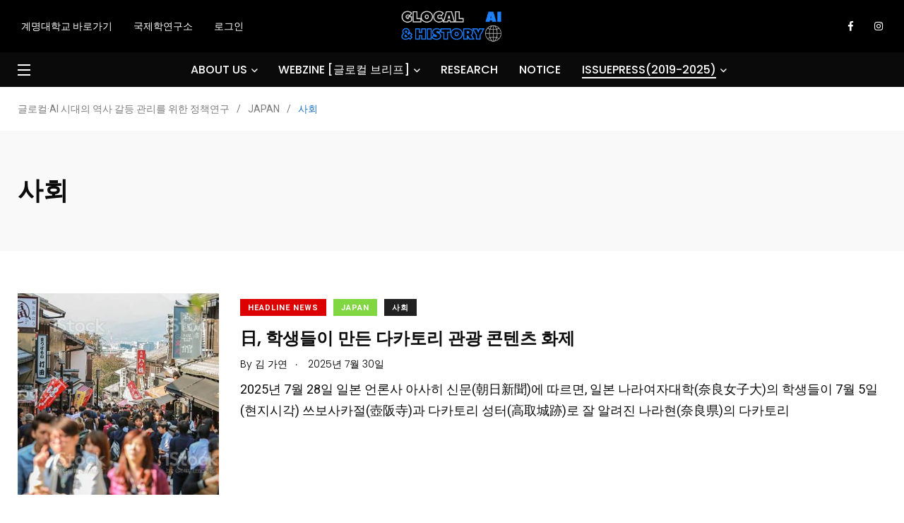

--- FILE ---
content_type: text/html; charset=UTF-8
request_url: https://issuepress.kr/category/japan/%EC%82%AC%ED%9A%8C-japan/
body_size: 82321
content:
    <!doctype html>
<html lang="ko-KR">
    <head>
        <meta charset="UTF-8">
        <meta http-equiv="X-UA-Compatible" content="IE=edge">
        <meta name="viewport" content="width=device-width, initial-scale=1.0">
        <link rel="profile" href="https://gmpg.org/xfn/11">
        <link rel="pingback" href="https://issuepress.kr/xmlrpc.php">
        <title>사회 &#8211; 글로컬·AI 시대의 역사 갈등 관리를 위한 정책연구</title>
<meta name='robots' content='max-image-preview:large' />
<noscript><style>#preloader{display:none;}</style></noscript><link rel='dns-prefetch' href='//fonts.googleapis.com' />
<link rel="alternate" type="application/rss+xml" title="글로컬·AI 시대의 역사 갈등 관리를 위한 정책연구 &raquo; 피드" href="https://issuepress.kr/feed/" />
<link rel="alternate" type="application/rss+xml" title="글로컬·AI 시대의 역사 갈등 관리를 위한 정책연구 &raquo; 댓글 피드" href="https://issuepress.kr/comments/feed/" />
<link rel="alternate" type="application/rss+xml" title="글로컬·AI 시대의 역사 갈등 관리를 위한 정책연구 &raquo; 사회 카테고리 피드" href="https://issuepress.kr/category/japan/%ec%82%ac%ed%9a%8c-japan/feed/" />
<style id='wp-img-auto-sizes-contain-inline-css' type='text/css'>
img:is([sizes=auto i],[sizes^="auto," i]){contain-intrinsic-size:3000px 1500px}
/*# sourceURL=wp-img-auto-sizes-contain-inline-css */
</style>
<link rel='stylesheet' id='sbi_styles-css' href='https://issuepress.kr/wp-content/plugins/instagram-feed/css/sbi-styles.min.css?ver=6.6.0' type='text/css' media='all' />
<link rel='stylesheet' id='pmb_common-css' href='https://issuepress.kr/wp-content/plugins/print-my-blog/assets/styles/pmb-common.css?ver=1730856304' type='text/css' media='all' />
<style id='wp-emoji-styles-inline-css' type='text/css'>

	img.wp-smiley, img.emoji {
		display: inline !important;
		border: none !important;
		box-shadow: none !important;
		height: 1em !important;
		width: 1em !important;
		margin: 0 0.07em !important;
		vertical-align: -0.1em !important;
		background: none !important;
		padding: 0 !important;
	}
/*# sourceURL=wp-emoji-styles-inline-css */
</style>
<link rel='stylesheet' id='wp-block-library-css' href='https://issuepress.kr/wp-includes/css/dist/block-library/style.min.css?ver=6.9' type='text/css' media='all' />
<style id='wp-block-paragraph-inline-css' type='text/css'>
.is-small-text{font-size:.875em}.is-regular-text{font-size:1em}.is-large-text{font-size:2.25em}.is-larger-text{font-size:3em}.has-drop-cap:not(:focus):first-letter{float:left;font-size:8.4em;font-style:normal;font-weight:100;line-height:.68;margin:.05em .1em 0 0;text-transform:uppercase}body.rtl .has-drop-cap:not(:focus):first-letter{float:none;margin-left:.1em}p.has-drop-cap.has-background{overflow:hidden}:root :where(p.has-background){padding:1.25em 2.375em}:where(p.has-text-color:not(.has-link-color)) a{color:inherit}p.has-text-align-left[style*="writing-mode:vertical-lr"],p.has-text-align-right[style*="writing-mode:vertical-rl"]{rotate:180deg}
/*# sourceURL=https://issuepress.kr/wp-includes/blocks/paragraph/style.min.css */
</style>
<style id='global-styles-inline-css' type='text/css'>
:root{--wp--preset--aspect-ratio--square: 1;--wp--preset--aspect-ratio--4-3: 4/3;--wp--preset--aspect-ratio--3-4: 3/4;--wp--preset--aspect-ratio--3-2: 3/2;--wp--preset--aspect-ratio--2-3: 2/3;--wp--preset--aspect-ratio--16-9: 16/9;--wp--preset--aspect-ratio--9-16: 9/16;--wp--preset--color--black: #000000;--wp--preset--color--cyan-bluish-gray: #abb8c3;--wp--preset--color--white: #ffffff;--wp--preset--color--pale-pink: #f78da7;--wp--preset--color--vivid-red: #cf2e2e;--wp--preset--color--luminous-vivid-orange: #ff6900;--wp--preset--color--luminous-vivid-amber: #fcb900;--wp--preset--color--light-green-cyan: #7bdcb5;--wp--preset--color--vivid-green-cyan: #00d084;--wp--preset--color--pale-cyan-blue: #8ed1fc;--wp--preset--color--vivid-cyan-blue: #0693e3;--wp--preset--color--vivid-purple: #9b51e0;--wp--preset--color--light-grayish-magenta: #FF9500;--wp--preset--color--strong-magenta: #FF2C54;--wp--preset--color--very-light-gray: #ffffff;--wp--preset--color--very-dark-gray: #6B7074;--wp--preset--gradient--vivid-cyan-blue-to-vivid-purple: linear-gradient(135deg,rgb(6,147,227) 0%,rgb(155,81,224) 100%);--wp--preset--gradient--light-green-cyan-to-vivid-green-cyan: linear-gradient(135deg,rgb(122,220,180) 0%,rgb(0,208,130) 100%);--wp--preset--gradient--luminous-vivid-amber-to-luminous-vivid-orange: linear-gradient(135deg,rgb(252,185,0) 0%,rgb(255,105,0) 100%);--wp--preset--gradient--luminous-vivid-orange-to-vivid-red: linear-gradient(135deg,rgb(255,105,0) 0%,rgb(207,46,46) 100%);--wp--preset--gradient--very-light-gray-to-cyan-bluish-gray: linear-gradient(135deg,rgb(238,238,238) 0%,rgb(169,184,195) 100%);--wp--preset--gradient--cool-to-warm-spectrum: linear-gradient(135deg,rgb(74,234,220) 0%,rgb(151,120,209) 20%,rgb(207,42,186) 40%,rgb(238,44,130) 60%,rgb(251,105,98) 80%,rgb(254,248,76) 100%);--wp--preset--gradient--blush-light-purple: linear-gradient(135deg,rgb(255,206,236) 0%,rgb(152,150,240) 100%);--wp--preset--gradient--blush-bordeaux: linear-gradient(135deg,rgb(254,205,165) 0%,rgb(254,45,45) 50%,rgb(107,0,62) 100%);--wp--preset--gradient--luminous-dusk: linear-gradient(135deg,rgb(255,203,112) 0%,rgb(199,81,192) 50%,rgb(65,88,208) 100%);--wp--preset--gradient--pale-ocean: linear-gradient(135deg,rgb(255,245,203) 0%,rgb(182,227,212) 50%,rgb(51,167,181) 100%);--wp--preset--gradient--electric-grass: linear-gradient(135deg,rgb(202,248,128) 0%,rgb(113,206,126) 100%);--wp--preset--gradient--midnight: linear-gradient(135deg,rgb(2,3,129) 0%,rgb(40,116,252) 100%);--wp--preset--font-size--small: 12px;--wp--preset--font-size--medium: 20px;--wp--preset--font-size--large: 36px;--wp--preset--font-size--x-large: 42px;--wp--preset--font-size--normal: 16px;--wp--preset--font-size--huge: 50px;--wp--preset--spacing--20: 0.44rem;--wp--preset--spacing--30: 0.67rem;--wp--preset--spacing--40: 1rem;--wp--preset--spacing--50: 1.5rem;--wp--preset--spacing--60: 2.25rem;--wp--preset--spacing--70: 3.38rem;--wp--preset--spacing--80: 5.06rem;--wp--preset--shadow--natural: 6px 6px 9px rgba(0, 0, 0, 0.2);--wp--preset--shadow--deep: 12px 12px 50px rgba(0, 0, 0, 0.4);--wp--preset--shadow--sharp: 6px 6px 0px rgba(0, 0, 0, 0.2);--wp--preset--shadow--outlined: 6px 6px 0px -3px rgb(255, 255, 255), 6px 6px rgb(0, 0, 0);--wp--preset--shadow--crisp: 6px 6px 0px rgb(0, 0, 0);}:where(.is-layout-flex){gap: 0.5em;}:where(.is-layout-grid){gap: 0.5em;}body .is-layout-flex{display: flex;}.is-layout-flex{flex-wrap: wrap;align-items: center;}.is-layout-flex > :is(*, div){margin: 0;}body .is-layout-grid{display: grid;}.is-layout-grid > :is(*, div){margin: 0;}:where(.wp-block-columns.is-layout-flex){gap: 2em;}:where(.wp-block-columns.is-layout-grid){gap: 2em;}:where(.wp-block-post-template.is-layout-flex){gap: 1.25em;}:where(.wp-block-post-template.is-layout-grid){gap: 1.25em;}.has-black-color{color: var(--wp--preset--color--black) !important;}.has-cyan-bluish-gray-color{color: var(--wp--preset--color--cyan-bluish-gray) !important;}.has-white-color{color: var(--wp--preset--color--white) !important;}.has-pale-pink-color{color: var(--wp--preset--color--pale-pink) !important;}.has-vivid-red-color{color: var(--wp--preset--color--vivid-red) !important;}.has-luminous-vivid-orange-color{color: var(--wp--preset--color--luminous-vivid-orange) !important;}.has-luminous-vivid-amber-color{color: var(--wp--preset--color--luminous-vivid-amber) !important;}.has-light-green-cyan-color{color: var(--wp--preset--color--light-green-cyan) !important;}.has-vivid-green-cyan-color{color: var(--wp--preset--color--vivid-green-cyan) !important;}.has-pale-cyan-blue-color{color: var(--wp--preset--color--pale-cyan-blue) !important;}.has-vivid-cyan-blue-color{color: var(--wp--preset--color--vivid-cyan-blue) !important;}.has-vivid-purple-color{color: var(--wp--preset--color--vivid-purple) !important;}.has-black-background-color{background-color: var(--wp--preset--color--black) !important;}.has-cyan-bluish-gray-background-color{background-color: var(--wp--preset--color--cyan-bluish-gray) !important;}.has-white-background-color{background-color: var(--wp--preset--color--white) !important;}.has-pale-pink-background-color{background-color: var(--wp--preset--color--pale-pink) !important;}.has-vivid-red-background-color{background-color: var(--wp--preset--color--vivid-red) !important;}.has-luminous-vivid-orange-background-color{background-color: var(--wp--preset--color--luminous-vivid-orange) !important;}.has-luminous-vivid-amber-background-color{background-color: var(--wp--preset--color--luminous-vivid-amber) !important;}.has-light-green-cyan-background-color{background-color: var(--wp--preset--color--light-green-cyan) !important;}.has-vivid-green-cyan-background-color{background-color: var(--wp--preset--color--vivid-green-cyan) !important;}.has-pale-cyan-blue-background-color{background-color: var(--wp--preset--color--pale-cyan-blue) !important;}.has-vivid-cyan-blue-background-color{background-color: var(--wp--preset--color--vivid-cyan-blue) !important;}.has-vivid-purple-background-color{background-color: var(--wp--preset--color--vivid-purple) !important;}.has-black-border-color{border-color: var(--wp--preset--color--black) !important;}.has-cyan-bluish-gray-border-color{border-color: var(--wp--preset--color--cyan-bluish-gray) !important;}.has-white-border-color{border-color: var(--wp--preset--color--white) !important;}.has-pale-pink-border-color{border-color: var(--wp--preset--color--pale-pink) !important;}.has-vivid-red-border-color{border-color: var(--wp--preset--color--vivid-red) !important;}.has-luminous-vivid-orange-border-color{border-color: var(--wp--preset--color--luminous-vivid-orange) !important;}.has-luminous-vivid-amber-border-color{border-color: var(--wp--preset--color--luminous-vivid-amber) !important;}.has-light-green-cyan-border-color{border-color: var(--wp--preset--color--light-green-cyan) !important;}.has-vivid-green-cyan-border-color{border-color: var(--wp--preset--color--vivid-green-cyan) !important;}.has-pale-cyan-blue-border-color{border-color: var(--wp--preset--color--pale-cyan-blue) !important;}.has-vivid-cyan-blue-border-color{border-color: var(--wp--preset--color--vivid-cyan-blue) !important;}.has-vivid-purple-border-color{border-color: var(--wp--preset--color--vivid-purple) !important;}.has-vivid-cyan-blue-to-vivid-purple-gradient-background{background: var(--wp--preset--gradient--vivid-cyan-blue-to-vivid-purple) !important;}.has-light-green-cyan-to-vivid-green-cyan-gradient-background{background: var(--wp--preset--gradient--light-green-cyan-to-vivid-green-cyan) !important;}.has-luminous-vivid-amber-to-luminous-vivid-orange-gradient-background{background: var(--wp--preset--gradient--luminous-vivid-amber-to-luminous-vivid-orange) !important;}.has-luminous-vivid-orange-to-vivid-red-gradient-background{background: var(--wp--preset--gradient--luminous-vivid-orange-to-vivid-red) !important;}.has-very-light-gray-to-cyan-bluish-gray-gradient-background{background: var(--wp--preset--gradient--very-light-gray-to-cyan-bluish-gray) !important;}.has-cool-to-warm-spectrum-gradient-background{background: var(--wp--preset--gradient--cool-to-warm-spectrum) !important;}.has-blush-light-purple-gradient-background{background: var(--wp--preset--gradient--blush-light-purple) !important;}.has-blush-bordeaux-gradient-background{background: var(--wp--preset--gradient--blush-bordeaux) !important;}.has-luminous-dusk-gradient-background{background: var(--wp--preset--gradient--luminous-dusk) !important;}.has-pale-ocean-gradient-background{background: var(--wp--preset--gradient--pale-ocean) !important;}.has-electric-grass-gradient-background{background: var(--wp--preset--gradient--electric-grass) !important;}.has-midnight-gradient-background{background: var(--wp--preset--gradient--midnight) !important;}.has-small-font-size{font-size: var(--wp--preset--font-size--small) !important;}.has-medium-font-size{font-size: var(--wp--preset--font-size--medium) !important;}.has-large-font-size{font-size: var(--wp--preset--font-size--large) !important;}.has-x-large-font-size{font-size: var(--wp--preset--font-size--x-large) !important;}
/*# sourceURL=global-styles-inline-css */
</style>

<style id='classic-theme-styles-inline-css' type='text/css'>
/*! This file is auto-generated */
.wp-block-button__link{color:#fff;background-color:#32373c;border-radius:9999px;box-shadow:none;text-decoration:none;padding:calc(.667em + 2px) calc(1.333em + 2px);font-size:1.125em}.wp-block-file__button{background:#32373c;color:#fff;text-decoration:none}
/*# sourceURL=/wp-includes/css/classic-themes.min.css */
</style>
<link rel='stylesheet' id='contact-form-7-css' href='https://issuepress.kr/wp-content/plugins/contact-form-7/includes/css/styles.css?ver=6.0' type='text/css' media='all' />
<link rel='stylesheet' id='my_switcher-css' href='https://issuepress.kr/wp-content/themes/papr/assets/css/my_switcher.css?ver=1.2.3' type='text/css' media='all' />
<link rel='stylesheet' id='font-awesome-css' href='https://issuepress.kr/wp-content/themes/papr/assets/css/fontawesome-all.min.css?ver=1.2.3' type='text/css' media='all' />
<link rel='stylesheet' id='papr-fonts-css' href='https://fonts.googleapis.com/css?family=Poppins%3A300%2C300i%2C400%2C400i%2C500%2C500i%2C600%2C600i%2C700%2C700i%2C800%2C800i%2C900%7CRoboto%3A300%2C300i%2C400%2C400i%2C500%2C500i%2C700%2C700i%2C900%2C900%26display%3Dswap&#038;subset=latin%2Clatin-ext&#038;ver=6.9' type='text/css' media='all' />
<link rel='stylesheet' id='plyr-css' href='https://issuepress.kr/wp-content/themes/papr/assets/css/plyr.css?ver=1.2.3' type='text/css' media='all' />
<link rel='stylesheet' id='font-iconfont-css' href='https://issuepress.kr/wp-content/themes/papr/assets/css/iconfont.css?ver=1.2.3' type='text/css' media='all' />
<link rel='stylesheet' id='animate-css' href='https://issuepress.kr/wp-content/themes/papr/assets/css/animate.css?ver=1.2.3' type='text/css' media='all' />
<link rel='stylesheet' id='bootstrap-css' href='https://issuepress.kr/wp-content/themes/papr/assets/css/bootstrap.min.css?ver=1.2.3' type='text/css' media='all' />
<link rel='stylesheet' id='axil-style-css' href='https://issuepress.kr/wp-content/themes/papr/assets/css/style.css?ver=1.2.3' type='text/css' media='all' />
<link rel='stylesheet' id='papr-dark-style-css' href='https://issuepress.kr/wp-content/themes/papr/assets/css/dark.css?ver=1.2.3' type='text/css' media='all' />
<style id='papr-dynamic-inline-css' type='text/css'>
.papr-container {padding-top:60px;}   @media all and (max-width: 1199px) {.papr-container {padding-top:60px;}}   @media all and (max-width: 991px) {.papr-container {padding-top:60px;}}.papr-container {padding-bottom:30px;}   @media all and (max-width: 1199px) {.papr-container {padding-bottom:30px;}}   @media all and (max-width: 991px) {.papr-container {padding-bottom:30px;}}
/*# sourceURL=papr-dynamic-inline-css */
</style>
<script type="text/javascript" src="https://issuepress.kr/wp-content/themes/papr/assets/js/popper.js?ver=1.2.3" id="popper-js"></script>
<script type="text/javascript" src="https://issuepress.kr/wp-includes/js/jquery/jquery.min.js?ver=3.7.1" id="jquery-core-js"></script>
<script type="text/javascript" src="https://issuepress.kr/wp-includes/js/jquery/jquery-migrate.min.js?ver=3.4.1" id="jquery-migrate-js"></script>
<link rel="https://api.w.org/" href="https://issuepress.kr/wp-json/" /><link rel="alternate" title="JSON" type="application/json" href="https://issuepress.kr/wp-json/wp/v2/categories/168" /><link rel="EditURI" type="application/rsd+xml" title="RSD" href="https://issuepress.kr/xmlrpc.php?rsd" />
<meta name="generator" content="WordPress 6.9" />
<meta name="generator" content="Redux 4.5.0" />        <!--Customizer CSS-->
        <style type="text/css">

            /* Body */
            body, p { color :#0c0c0c; }            /* Link */
            a, .header-top__social-share li a { color :#0f0f0f; }            /* Link Hover */
            a:hover, .header-top__social-share li a:hover { color :#1e73be; }            /* Meta */
            .post-metas, .axil-img-container .post-metas ul, .post-metas ul  { color :#000000; }            /* Meta Hover */
            .post-metas a, .caption-meta a { color :#000000; }            /* Meta Link Hover */
            .post-metas a:hover, .caption-meta a:hover { color :#1e73be; }            /* Meta Hover Dark Section */
            .bg-grey-dark-one .post-metas a:hover { color :#1e73be; }

            /************************************************************************************
             * Header Top Bar
             ************************************************************************************/
            /* Background Color */
            .header-top.bg-grey-dark-one, .header-top.header-top__style-two.bg-grey-dark-seven { background-color :#000000; }            /* Body Color */
            .header-top li, .header-top .current-date { color :#ffffff; }            /* Link Color */
            .header-top a, .header-top__social-share li a { color :#ffffff; }            /* Link Hover Color */
            .header-top a:hover, .header-top__social-share li a:hover { color :#1e73be; }            /************************************************************************************
             * Header
             ************************************************************************************/
            /* Background Color */
            .navbar.bg-white, .navbar.bg-grey-dark-one, .navbar.bg-grey-light-three, .navbar.navbar__style-three.axil-header.bg-color-white, .navbar__style-three .submenu, .submenu, .lang-dropdown .dropdown-menu { background-color :#0a0a0a !important; }            /* Link Color */
            .navbar.bg-white .main-navigation li,.navbar__style-three .main-navigation li,  .navbar.bg-white .nav-search-field-toggler, .lang-dropdown .txt-btn, .navbar__style-three .nav-search-field-toggler, .lang-dropdown .dropdown-menu .dropdown-item { color :#ffffff; }            .side-nav-toggler span { background-color :#ffffff; }            /* Link Hover Color */
            .navbar.bg-white .main-navigation li:hover,.navbar__style-three .main-navigation li:hover,  .navbar.bg-white .nav-search-field-toggler:hover, .navbar.bg-white .side-nav-toggler span:hover, .main-navigation li:hover, .nav-search-field-toggler:hover, .side-nav-toggler span:hover, .lang-dropdown .dropdown-menu .dropdown-item:hover, .lang-dropdown .txt-btn:hover { color :#1e73be; }            .side-nav-toggler:hover span { background-color :#1e73be; }
            /************************************************************************************
             * General 
             ************************************************************************************/
            /* Primary [#ff2c54] */
            :root { --primary-color:#1e73be; }            /* Heading */
            h1, .h1, h2, .h2, h3, .h3, h4, .h4, h5, .h5, h6, .h6 { color :#0c0c0c; }            /* Heading Hover */
            .post-block:hover .axil-post-title,.hover-line a:hover, .btn-link:hover { color :#1e73be; }            .btn-link:hover::before, .btn-link:hover::after { background-color :#1e73be; }            /* Heading Hover Color Dark Section */
            .bg-grey-dark-one .post-block:hover .axil-post-title, .bg-grey-dark-one .btn-link:hover { color :#1e73be !important; }            .bg-grey-dark-one .btn-link:hover::before, .bg-grey-dark-one .btn-link:hover::after { background-color :#1e73be; }

            /************************************************************************************
             * Footer 
             ************************************************************************************/
            /* Background Color */
            footer.page-footer.bg-grey-dark-key { background-color :#0f0f0f; }            /* Footer Heading Color */
                        /* Footer Body Color */
                        /* Footer Link Color */
                        /* Footer Link Hover Color */
                        /* Footer Bottom Border top Color */
            .footer-bottom { border-color :#0c0c0c; }
        </style>
        <!--/Customizer CSS-->
        <meta name="generator" content="Elementor 3.25.4; features: additional_custom_breakpoints, e_optimized_control_loading; settings: css_print_method-external, google_font-enabled, font_display-auto">
			<style>
				.e-con.e-parent:nth-of-type(n+4):not(.e-lazyloaded):not(.e-no-lazyload),
				.e-con.e-parent:nth-of-type(n+4):not(.e-lazyloaded):not(.e-no-lazyload) * {
					background-image: none !important;
				}
				@media screen and (max-height: 1024px) {
					.e-con.e-parent:nth-of-type(n+3):not(.e-lazyloaded):not(.e-no-lazyload),
					.e-con.e-parent:nth-of-type(n+3):not(.e-lazyloaded):not(.e-no-lazyload) * {
						background-image: none !important;
					}
				}
				@media screen and (max-height: 640px) {
					.e-con.e-parent:nth-of-type(n+2):not(.e-lazyloaded):not(.e-no-lazyload),
					.e-con.e-parent:nth-of-type(n+2):not(.e-lazyloaded):not(.e-no-lazyload) * {
						background-image: none !important;
					}
				}
			</style>
			    </head>
<body class="archive category category--japan category-168 wp-custom-logo wp-embed-responsive wp-theme-papr esm-default  has-sidebar right-sidebar axil-sticky-menu menu-open-hover elementor-default elementor-kit-35396">
<div class="wrp">
    <!-- Main contents -->
<main class="main-content ">
<!-- Header starts -->
<div id="page" class="papr-main-content">			
		<div class="side-nav side-nav__left">
    <div class="side-nav-inner nicescroll-container">
                    <form id="off-canvas-search" class="side-nav-search-form" action="https://issuepress.kr/"
                  method="GET">
                <div class="form-group search-field">
                    <input type="text" name="s"
                           placeholder="Search ..."
                           value=""/>
                    <button type="submit" class="side-nav-search-btn"><i class="fas fa-search"></i></button>
                </div>
            </form>
                <!-- End of .side-nav-search-form -->
        <div class="side-nav-content">
            <div class="row">
                                    <div class="col-lg-6">
                        <nav class="menu-%ea%b8%80%eb%a1%9c%ec%bb%ac%c2%b7ai-%ec%8b%9c%eb%8c%80%ec%9d%98-%ec%97%ad%ec%82%ac-%ea%b0%88%eb%93%b1-%ea%b4%80%eb%a6%ac%eb%a5%bc-%ec%9c%84%ed%95%9c-%ec%a0%95%ec%b1%85%ec%97%b0%ea%b5%ac-container"><ul id="menu-%ea%b8%80%eb%a1%9c%ec%bb%ac%c2%b7ai-%ec%8b%9c%eb%8c%80%ec%9d%98-%ec%97%ad%ec%82%ac-%ea%b0%88%eb%93%b1-%ea%b4%80%eb%a6%ac%eb%a5%bc-%ec%9c%84%ed%95%9c-%ec%a0%95%ec%b1%85%ec%97%b0%ea%b5%ac" class="main-navigation side-navigation list-inline flex-column nicescroll-container"><li id="menu-item-174883" class="menu-item menu-item-type-taxonomy menu-item-object-category menu-item-174883"><a href="https://issuepress.kr/category/intro/">ABOUT US</a></li>
<li id="menu-item-174890" class="menu-item menu-item-type-post_type menu-item-object-page menu-item-174890"><a href="https://issuepress.kr/webzine/">WEBZINE [글로컬 브리프]</a></li>
<li id="menu-item-174886" class="menu-item menu-item-type-taxonomy menu-item-object-category menu-item-174886"><a href="https://issuepress.kr/category/research/">RESEARCH</a></li>
<li id="menu-item-174889" class="menu-item menu-item-type-taxonomy menu-item-object-category menu-item-174889"><a href="https://issuepress.kr/category/notice/">NOTICE</a></li>
<li id="menu-item-174853" class="menu-item menu-item-type-taxonomy menu-item-object-category current-menu-ancestor menu-item-174853"><a href="https://issuepress.kr/category/issuepress/">ISSUEPRESS(2019-2025)</a></li>
</ul></nav>                    </div>
                                    <!-- End of  .col-md-6 -->
                                    <div class="col-lg-6">
                        <div class="axil-contact-info-inner">
                                                            <h5 class="m-b-xs-10"> Contact information </h5>
                            
                            <div class="axil-contact-info">
                                <address class="address">
                                                                            <p class="m-b-xs-30 mid grey-dark-three">[42601] 대구광역시 달서구 달구벌대로 1095 계명대학교 성서캠퍼스</p>
                                                                                                                    <div class="h5 m-b-xs-5"> We are available 24/ 7. Call Now. </div>
                                                                                                                <div>
                                            <a class="tel" href="tel:0535805195"><i
                                                        class="fas fa-phone"></i>053-580-5195                                            </a>
                                        </div>
                                                                                                                    <div>
                                            <a class="tel" href="tel:12125553333"><i
                                                        class="fas fa-fax"></i>(121) 255-53333                                            </a>
                                        </div>
                                                                                                                    <div>
                                            <a class="tel"
                                               href="mailto:70231@gw.kmu.ac.kr"><i
                                                        class="fas fa-envelope"></i>70231@gw.kmu.ac.kr                                            </a>
                                        </div>
                                        
                                </address>
                                <!-- End of address -->
                                                                    <div class="contact-social-share m-t-xs-35">
                                                                                    <div class="axil-social-title h5"> Follow us </div>
                                                                                <ul class="social-share social-share__with-bg">
                                                                                            <li><a href="https://www.facebook.com/KeimyungUniversity"
                                                       target="_blank"><i
                                                                class="fab fa-facebook-f"></i></a>
                                                </li>
                                                                                            <li><a href="https://www.instagram.com/kmu_campus/"
                                                       target="_blank"><i
                                                                class="fab fa-instagram"></i></a>
                                                </li>
                                                                                    </ul>
                                    </div>
                                                                <!-- End of .contact-shsdf -->
                            </div>
                            <!-- End of .axil-contact-info -->
                        </div>
                        <!-- End of .axil-contact-info-inner -->
                    </div>
                            </div>
            <!-- End of .row -->
        </div>
    </div>
    <!-- End of .side-nav-inner -->
    <div class="close-sidenav-wrap">
        <div class="close-sidenav" id="close-sidenav">
            <div></div>
            <div></div>
        </div>
    </div>
</div>
<!-- End of .side-nav -->		
		<header class="page-header">
		<div class="header-top header-top__style-two bg-grey-dark-seven">
    <div class="container">
        <div class="row justify-content-between align-items-center">
            <div class="col-md-4">
                                    <ul id="menu-header-to" class="header-top-nav list-inline justify-content-center justify-content-md-start"><li id="menu-item-776" class="menu-item menu-item-type-custom menu-item-object-custom menu-item-776"><a href="http://www.kmu.ac.kr/">계명대학교 바로가기</a></li>
<li id="menu-item-2550" class="menu-item menu-item-type-custom menu-item-object-custom menu-item-2550"><a href="http://newcms.kmu.ac.kr/kmis/index.do">국제학연구소</a></li>
<li id="menu-item-2983" class="menu-item menu-item-type-custom menu-item-object-custom menu-item-2983"><a href="http://issuepress.kr/wp-admin">로그인</a></li>
</ul>                                <!-- End of .header-top-nav -->
            </div>
            <div class="brand-logo-container col-md-4 text-center">
                <a class="site-logo" href="https://issuepress.kr/">
                    <img class="brand-logo" src="https://issuepress.kr/wp-content/uploads/2025/11/GLOCAL2-1.png" alt="글로컬·AI 시대의 역사 갈등 관리를 위한 정책연구"></a>
            </div>
            <!-- End of .brand-logo-container -->
            <div class="col-md-4">
                                    <ul class="ml-auto social-share header-top__social-share justify-content-end">
                                                    <li><a target="_blank" href="https://www.facebook.com/KeimyungUniversity">
                                <i class="fab fa-facebook-f"></i></a></li>
                                                    <li><a target="_blank" href="https://www.instagram.com/kmu_campus/">
                                <i class="fab fa-instagram"></i></a></li>
                                            </ul>
                            </div>
        </div>
        <!-- End of .row -->
    </div>
    <!-- End of .container -->
</div>
<!-- End of .header-top -->
<div class="navbar bg-grey-dark-one navbar__style-four axil-header axil-header-two">
    <div class="container">
        <div class="navbar-inner justify-content-between">
                            <div class="navbar-toggler-wrapper">
                    <a href="#" class="side-nav-toggler" id="side-nav-toggler">
                        <span></span>
                        <span></span>
                        <span></span>
                    </a>
                </div>
                        <!-- End of .navbar-toggler-wrapper -->
            <div class="brand-logo-container text-center d-lg-none">
                <a class="site-logo" href="https://issuepress.kr/"><img class="brand-logo"
                                                                                       src="https://issuepress.kr/wp-content/uploads/2025/11/GLOCAL2-1.png"
                                                                                       alt="글로컬·AI 시대의 역사 갈등 관리를 위한 정책연구"></a>

            </div>
            <!-- End of .brand-logo-container -->
            <nav class="main-nav-wrapper"><ul id="main-menu" class="main-navigation list-inline"><li class="menu-item menu-item-type-taxonomy menu-item-object-category menu-item-has-children menu-item-174883 has-dropdown"><a href="https://issuepress.kr/category/intro/">ABOUT US</a>
<ul class="submenu">
	<li id="menu-item-174893" class="menu-item menu-item-type-post_type menu-item-object-page menu-item-174893"><a href="https://issuepress.kr/about-us/intro/">연구사업 소개</a></li>
	<li id="menu-item-174892" class="menu-item menu-item-type-post_type menu-item-object-page menu-item-174892"><a href="https://issuepress.kr/about-us/people/">연구진 소개</a></li>
</ul>
</li>
<li class="menu-item menu-item-type-post_type menu-item-object-page menu-item-has-children menu-item-174890 has-dropdown"><a href="https://issuepress.kr/webzine/">WEBZINE [글로컬 브리프]</a>
<ul class="submenu">
	<li id="menu-item-175106" class="menu-item menu-item-type-post_type menu-item-object-page menu-item-175106"><a href="https://issuepress.kr/webzine/">전체 보기</a></li>
	<li id="menu-item-174891" class="menu-item menu-item-type-post_type menu-item-object-page menu-item-174891"><a href="https://issuepress.kr/webzine/webzine1-202601/">[vol.1] 2026년 1월호</a></li>
</ul>
</li>
<li class="menu-item menu-item-type-taxonomy menu-item-object-category menu-item-174886"><a href="https://issuepress.kr/category/research/">RESEARCH</a></li>
<li class="menu-item menu-item-type-taxonomy menu-item-object-category menu-item-174889"><a href="https://issuepress.kr/category/notice/">NOTICE</a></li>
<li class="menu-item menu-item-type-taxonomy menu-item-object-category current-menu-ancestor menu-item-has-children menu-item-174853 has-dropdown is-active"><a href="https://issuepress.kr/category/issuepress/">ISSUEPRESS(2019-2025)</a>
<ul class="submenu">
	<li id="menu-item-174854" class="menu-item menu-item-type-taxonomy menu-item-object-category menu-item-has-children menu-item-174854 has-dropdown"><a href="https://issuepress.kr/category/china/">CHINA</a>
	<ul class="submenu">
		<li id="menu-item-174860" class="menu-item menu-item-type-taxonomy menu-item-object-category menu-item-174860"><a href="https://issuepress.kr/category/china/economy-china/">경제</a></li>
		<li id="menu-item-174861" class="menu-item menu-item-type-taxonomy menu-item-object-category menu-item-174861"><a href="https://issuepress.kr/category/china/culture/">문화</a></li>
		<li id="menu-item-174862" class="menu-item menu-item-type-taxonomy menu-item-object-category menu-item-174862"><a href="https://issuepress.kr/category/china/society-china/">사회</a></li>
		<li id="menu-item-174863" class="menu-item menu-item-type-taxonomy menu-item-object-category menu-item-174863"><a href="https://issuepress.kr/category/china/politics-china/">정치</a></li>
	</ul>
</li>
	<li id="menu-item-174855" class="menu-item menu-item-type-taxonomy menu-item-object-category menu-item-has-children menu-item-174855 has-dropdown"><a href="https://issuepress.kr/category/europe/">EUROPE</a>
	<ul class="submenu">
		<li id="menu-item-174864" class="menu-item menu-item-type-taxonomy menu-item-object-category menu-item-174864"><a href="https://issuepress.kr/category/europe/%ea%b2%bd%ec%a0%9c/">경제</a></li>
		<li id="menu-item-174865" class="menu-item menu-item-type-taxonomy menu-item-object-category menu-item-174865"><a href="https://issuepress.kr/category/europe/culture-europe/">문화</a></li>
		<li id="menu-item-174866" class="menu-item menu-item-type-taxonomy menu-item-object-category menu-item-174866"><a href="https://issuepress.kr/category/europe/%ec%82%ac%ed%9a%8c/">사회</a></li>
		<li id="menu-item-174867" class="menu-item menu-item-type-taxonomy menu-item-object-category menu-item-174867"><a href="https://issuepress.kr/category/europe/%ec%a0%95%ec%b9%98/">정치</a></li>
	</ul>
</li>
	<li id="menu-item-174868" class="menu-item menu-item-type-taxonomy menu-item-object-category current-category-ancestor current-menu-ancestor current-menu-parent current-category-parent menu-item-has-children menu-item-174868 has-dropdown is-active  is-active"><a href="https://issuepress.kr/category/japan/">JAPAN</a>
	<ul class="submenu">
		<li id="menu-item-174869" class="menu-item menu-item-type-taxonomy menu-item-object-category menu-item-174869"><a href="https://issuepress.kr/category/japan/%ea%b2%bd%ec%a0%9c-japan/">경제</a></li>
		<li id="menu-item-174870" class="menu-item menu-item-type-taxonomy menu-item-object-category menu-item-174870"><a href="https://issuepress.kr/category/japan/culture-japan/">문화</a></li>
		<li id="menu-item-174871" class="menu-item menu-item-type-taxonomy menu-item-object-category current-menu-item menu-item-174871 is-active"><a href="https://issuepress.kr/category/japan/%ec%82%ac%ed%9a%8c-japan/" aria-current="page">사회</a></li>
		<li id="menu-item-174872" class="menu-item menu-item-type-taxonomy menu-item-object-category menu-item-174872"><a href="https://issuepress.kr/category/japan/%ec%a0%95%ec%b9%98-japan/">정치</a></li>
	</ul>
</li>
	<li id="menu-item-174873" class="menu-item menu-item-type-taxonomy menu-item-object-category menu-item-has-children menu-item-174873 has-dropdown"><a href="https://issuepress.kr/category/latin-america/">LATIN AMERICA</a>
	<ul class="submenu">
		<li id="menu-item-174874" class="menu-item menu-item-type-taxonomy menu-item-object-category menu-item-174874"><a href="https://issuepress.kr/category/latin-america/%ea%b2%bd%ec%a0%9c-latin-america/">경제</a></li>
		<li id="menu-item-174875" class="menu-item menu-item-type-taxonomy menu-item-object-category menu-item-174875"><a href="https://issuepress.kr/category/latin-america/culture-latin-america/">문화</a></li>
		<li id="menu-item-174876" class="menu-item menu-item-type-taxonomy menu-item-object-category menu-item-174876"><a href="https://issuepress.kr/category/latin-america/%ec%82%ac%ed%9a%8c-latin-america/">사회</a></li>
		<li id="menu-item-174877" class="menu-item menu-item-type-taxonomy menu-item-object-category menu-item-174877"><a href="https://issuepress.kr/category/latin-america/%ec%a0%95%ec%b9%98-latin-america/">정치</a></li>
	</ul>
</li>
	<li id="menu-item-174878" class="menu-item menu-item-type-taxonomy menu-item-object-category menu-item-has-children menu-item-174878 has-dropdown"><a href="https://issuepress.kr/category/usa/">USA</a>
	<ul class="submenu">
		<li id="menu-item-174879" class="menu-item menu-item-type-taxonomy menu-item-object-category menu-item-174879"><a href="https://issuepress.kr/category/usa/%ea%b2%bd%ec%a0%9c-usa/">경제</a></li>
		<li id="menu-item-174880" class="menu-item menu-item-type-taxonomy menu-item-object-category menu-item-174880"><a href="https://issuepress.kr/category/usa/culture-usa/">문화</a></li>
		<li id="menu-item-174881" class="menu-item menu-item-type-taxonomy menu-item-object-category menu-item-174881"><a href="https://issuepress.kr/category/usa/%ec%82%ac%ed%9a%8c-usa/">사회</a></li>
		<li id="menu-item-174882" class="menu-item menu-item-type-taxonomy menu-item-object-category menu-item-174882"><a href="https://issuepress.kr/category/usa/%ec%a0%95%ec%b9%98-usa/">정치</a></li>
	</ul>
</li>
</ul>
</li>
</ul></nav>            <div class="navbar-extra-features">
                                                            </div>
            <!-- End of .navbar-extra-features -->
            <div class="main-nav-toggler d-block d-lg-none" id="main-nav-toggler">
                <div class="toggler-inner">
                    <span></span>
                    <span></span>
                    <span></span>
                </div>
            </div>
            <!-- End of .main-nav-toggler -->
        </div>
        <!-- End of .navbar-inner -->
    </div>
    <!-- End of .container -->
</div>

		
		</header>		
	<div class="papr-container-main">
				<div class="breadcrumb-wrapper">
			<div class="container">
				<nav aria-label="breadcrumb"><!-- Breadcrumb NavXT 7.3.1 -->
<span property="itemListElement" typeof="ListItem"><a property="item" typeof="WebPage" title="글로컬·AI 시대의 역사 갈등 관리를 위한 정책연구으로 이동합니다." href="https://issuepress.kr" class="home" ><span property="name">글로컬·AI 시대의 역사 갈등 관리를 위한 정책연구</span></a><meta property="position" content="1"></span><span class="dvdr"> / </span><span property="itemListElement" typeof="ListItem"><a property="item" typeof="WebPage" title="Go to the JAPAN 카테고리 archives." href="https://issuepress.kr/category/japan/" class="taxonomy category" ><span property="name">JAPAN</span></a><meta property="position" content="2"></span><span class="dvdr"> / </span><span property="itemListElement" typeof="ListItem"><span property="name" class="archive taxonomy category current-item">사회</span><meta property="url" content="https://issuepress.kr/category/japan/%ec%82%ac%ed%9a%8c-japan/"><meta property="position" content="3"></span></nav>
			</div>			
		</div>	

	<!-- Banner starts -->
	<section class="banner banner__default bg-grey-light-three">
		<div class="container">
			<div class="row align-items-center">
				<div class="col-lg-12">
					<div class="post-title-wrapper">
						<h1 class="m-b-xs-0 axil-post-title hover-line">사회</h1>
					</div>
					<!-- End of .post-title-wrapper -->
				</div>
				<!-- End of .col-lg-8 -->
			</div>
		</div>
		<!-- End of .container -->
	</section>
	<!-- End of .banner -->

<div class="papr-container">
	<div class="container">
		<div class="row theiaStickySidebar">
						<div class="col-xl-12 axil-main">
								<div class="papr-container-content">
											<div class="row axil-list-1">
														<div class="col-lg-12">
									<div id="post-174218" class="post-174218 post type-post status-publish format-standard has-post-thumbnail hentry category-headline-news category-japan category--japan tag-631 tag-12863 tag-12865 tag-12864 tag-12862">
    <div class="media post-block post-block__mid m-b-xs-30">
                                    <a class="align-self-center" href="https://issuepress.kr/%e6%97%a5-%ed%95%99%ec%83%9d%eb%93%a4%ec%9d%b4-%eb%a7%8c%eb%93%a0-%eb%8b%a4%ec%b9%b4%ed%86%a0%eb%a6%ac-%ea%b4%80%ea%b4%91-%ec%bd%98%ed%85%90%ec%b8%a0-%ed%99%94%ec%a0%9c/">
              <img class="m-r-xs-30" src="https://issuepress.kr/wp-content/uploads/2023/05/istockphoto-486934248-612x612-1-400x400.jpg" alt="교토시 관광 일본 관광객">    
                <div class="grad-overlay"></div>        
            </a>
                         <div class="media-body">
                            <div class="post-cat-group m-b-xs-10">
                                    <a class="post-cat cat-btn" style="background:#dd0000"
                   href="https://issuepress.kr/category/headline-news/">
                    headline news                </a>
                            <a class="post-cat cat-btn" style="background:#81d742"
                   href="https://issuepress.kr/category/japan/">
                    JAPAN                </a>
                            <a style="background: #212121" class="post-cat cat-btn cat-btn-color"
                   href="https://issuepress.kr/category/japan/%ec%82%ac%ed%9a%8c-japan/">사회</a>
                            </div>
                        <h3 class="axil-post-title hover-line"><a href="https://issuepress.kr/%e6%97%a5-%ed%95%99%ec%83%9d%eb%93%a4%ec%9d%b4-%eb%a7%8c%eb%93%a0-%eb%8b%a4%ec%b9%b4%ed%86%a0%eb%a6%ac-%ea%b4%80%ea%b4%91-%ec%bd%98%ed%85%90%ec%b8%a0-%ed%99%94%ec%a0%9c/" class="entry-title"
                                                      rel="bookmark">日, 학생들이 만든 다카토리 관광 콘텐츠 화제</a></h3>
                    <div class="post-metas caption-meta">
            <ul class="list-inline">
                                    <li>
                        <span>By</span> <a href="https://issuepress.kr/author/kimgayeon/"><span class="vcard author author_name"><span class="fn">김 가연</span></span></a>                    </li>
                                                    <li><i class="dot">.</i> 2025년 7월 30일</li>
                
                                                                            </ul>
        </div>
                    <p>2025년 7월 28일 일본 언론사 아사히 신문(朝日新聞)에 따르면, 일본 나라여자대학(奈良女子大)의 학생들이 7월 5일(현지시각) 쓰보사카절(壺阪寺)과 다카토리 성터(高取城跡)로 잘 알려진 나라현(奈良県)의 다카토리</p>
        </div>
    </div>
</div>
								</div>
															<div class="col-lg-12">
									<div id="post-174042" class="post-174042 post type-post status-publish format-standard has-post-thumbnail hentry category-japan category--japan tag-2339 tag-12848 tag-519 tag-1948">
    <div class="media post-block post-block__mid m-b-xs-30">
                                    <a class="align-self-center" href="https://issuepress.kr/%ec%9d%bc%eb%b3%b8-%ec%a7%80%ea%b5%ac%ec%98%a8%eb%82%9c%ed%99%94%eb%a1%9c-%eb%b2%bc%eb%86%8d%ec%82%ac%ec%97%90-%ed%95%b4%ec%b6%a9-%ed%94%bc%ed%95%b4-%ed%99%95%ec%82%b0/">
              <img class="m-r-xs-30" src="https://issuepress.kr/wp-content/uploads/2023/07/벼-곡물-농사-풀-밭-400x400.png" alt="벼 곡물 농사 풀 밭">    
                <div class="grad-overlay"></div>        
            </a>
                         <div class="media-body">
                            <div class="post-cat-group m-b-xs-10">
                                    <a class="post-cat cat-btn" style="background:#81d742"
                   href="https://issuepress.kr/category/japan/">
                    JAPAN                </a>
                            <a style="background: #212121" class="post-cat cat-btn cat-btn-color"
                   href="https://issuepress.kr/category/japan/%ec%82%ac%ed%9a%8c-japan/">사회</a>
                            </div>
                        <h3 class="axil-post-title hover-line"><a href="https://issuepress.kr/%ec%9d%bc%eb%b3%b8-%ec%a7%80%ea%b5%ac%ec%98%a8%eb%82%9c%ed%99%94%eb%a1%9c-%eb%b2%bc%eb%86%8d%ec%82%ac%ec%97%90-%ed%95%b4%ec%b6%a9-%ed%94%bc%ed%95%b4-%ed%99%95%ec%82%b0/" class="entry-title"
                                                      rel="bookmark">일본, 지구온난화로 벼농사에 해충 피해 확산</a></h3>
                    <div class="post-metas caption-meta">
            <ul class="list-inline">
                                    <li>
                        <span>By</span> <a href="https://issuepress.kr/author/yesong-lee/"><span class="vcard author author_name"><span class="fn">이 예송</span></span></a>                    </li>
                                                    <li><i class="dot">.</i> 2025년 7월 29일</li>
                
                                                                            </ul>
        </div>
                    <p>2025년 7월 27일 일본 언론사 마이니치 신문(每日新聞)에 따르면, 최근 일본 각지에서 &#8216;반점미를 발생시키는 노린재류(斑点米カメムシ類, 이하 &#8216;반점이 노린재류&#8217;)&#8217; 피해가 확산되면서 벼농사가 위협을 받고 있다.</p>
        </div>
    </div>
</div>
								</div>
															<div class="col-lg-12">
									<div id="post-173960" class="post-173960 post type-post status-publish format-standard has-post-thumbnail hentry category-japan category--japan tag-3356 tag-3514 tag-243">
    <div class="media post-block post-block__mid m-b-xs-30">
                                    <a class="align-self-center" href="https://issuepress.kr/%e6%97%a5-%ec%95%84%eb%9d%bc%ec%b9%b4%ec%99%80%ea%b5%ac-1%ec%b2%9c-%ec%97%94%ed%95%9c%ed%99%94-%ec%95%bd-9400%ec%9b%90-%ec%8b%a4%eb%b2%84-%ed%8c%a8%ec%8a%a4-%ec%a7%80%ec%9b%90-%ec%98%88/">
              <img class="m-r-xs-30" src="https://issuepress.kr/wp-content/uploads/2024/06/bus-7032023_1280-400x400.jpg" alt="버스 자동차 내부">    
                <div class="grad-overlay"></div>        
            </a>
                         <div class="media-body">
                            <div class="post-cat-group m-b-xs-10">
                                    <a class="post-cat cat-btn" style="background:#81d742"
                   href="https://issuepress.kr/category/japan/">
                    JAPAN                </a>
                            <a style="background: #212121" class="post-cat cat-btn cat-btn-color"
                   href="https://issuepress.kr/category/japan/%ec%82%ac%ed%9a%8c-japan/">사회</a>
                            </div>
                        <h3 class="axil-post-title hover-line"><a href="https://issuepress.kr/%e6%97%a5-%ec%95%84%eb%9d%bc%ec%b9%b4%ec%99%80%ea%b5%ac-1%ec%b2%9c-%ec%97%94%ed%95%9c%ed%99%94-%ec%95%bd-9400%ec%9b%90-%ec%8b%a4%eb%b2%84-%ed%8c%a8%ec%8a%a4-%ec%a7%80%ec%9b%90-%ec%98%88/" class="entry-title"
                                                      rel="bookmark">日 아라카와구, &#8216;1천 엔(한화 약 9,400원) 실버 패스&#8217; 지원 예정</a></h3>
                    <div class="post-metas caption-meta">
            <ul class="list-inline">
                                    <li>
                        <span>By</span> <a href="https://issuepress.kr/author/kwon-hyun-min/"><span class="vcard author author_name"><span class="fn">권현민</span></span></a>                    </li>
                                                    <li><i class="dot">.</i> 2025년 7월 28일</li>
                
                                                                            </ul>
        </div>
                    <p>2025년 7월 22일 일본 언론사 아사히 신문(朝日新聞)에 따르면, 일본 도쿄도(東京都) 아라카와구(荒川区)가 ‘도 실버 패스(都シルバーパス)’를 1천 엔(한화 약 9,400원)에 구매하도록 지원할</p>
        </div>
    </div>
</div>
								</div>
															<div class="col-lg-12">
									<div id="post-173805" class="post-173805 post type-post status-publish format-standard has-post-thumbnail hentry category-japan category--japan tag-12850 tag-2195 tag-243">
    <div class="media post-block post-block__mid m-b-xs-30">
                                    <a class="align-self-center" href="https://issuepress.kr/%ec%9d%bc%eb%b3%b8-%ec%95%bc%eb%a7%88%eb%82%98%ec%8b%9c%ed%98%84%e5%b1%b1%e6%a2%a8%e7%9c%8c%ec%99%80%ec%9d%b8%ec%9d%98-%ea%b3%a0%ec%9e%a5-%ec%a7%80%ea%b5%ac%ec%98%a8%eb%82%9c%ed%99%94%eb%a1%9c/">
              <img class="m-r-xs-30" src="https://issuepress.kr/wp-content/uploads/2021/03/wine-1761613_1920-400x400.jpg" alt="포도 포도주 와인">    
                <div class="grad-overlay"></div>        
            </a>
                         <div class="media-body">
                            <div class="post-cat-group m-b-xs-10">
                                    <a class="post-cat cat-btn" style="background:#81d742"
                   href="https://issuepress.kr/category/japan/">
                    JAPAN                </a>
                            <a style="background: #212121" class="post-cat cat-btn cat-btn-color"
                   href="https://issuepress.kr/category/japan/%ec%82%ac%ed%9a%8c-japan/">사회</a>
                            </div>
                        <h3 class="axil-post-title hover-line"><a href="https://issuepress.kr/%ec%9d%bc%eb%b3%b8-%ec%95%bc%eb%a7%88%eb%82%98%ec%8b%9c%ed%98%84%e5%b1%b1%e6%a2%a8%e7%9c%8c%ec%99%80%ec%9d%b8%ec%9d%98-%ea%b3%a0%ec%9e%a5-%ec%a7%80%ea%b5%ac%ec%98%a8%eb%82%9c%ed%99%94%eb%a1%9c/" class="entry-title"
                                                      rel="bookmark">일본, 야마나시현(山梨県)와인의 고장&#8230; 지구온난화로 피해 입어</a></h3>
                    <div class="post-metas caption-meta">
            <ul class="list-inline">
                                    <li>
                        <span>By</span> <a href="https://issuepress.kr/author/yesong-lee/"><span class="vcard author author_name"><span class="fn">이 예송</span></span></a>                    </li>
                                                    <li><i class="dot">.</i> 2025년 7월 25일</li>
                
                                                                            </ul>
        </div>
                    <p>2025년 7월 19일 일본 언론사 마이니치신문(每日新聞)에 따르면, 최근 일본에서 지구온난화에 따른 기온 상승이 레드 와인의 색과 품질에 영향을 주고 있다. 이에 대표적인 와인의 산지인 야마나시 현(山梨県)은 품종 개량과 농업 기술 개선 등 다양한 대응책을 마련 중이다.  레드 와인의 ‘짙은 붉은빛’은 와인의 정체성을 나타내는 핵심 요소이다. 그러나 최근 5년 사이에 일본에서 수확된 적포도에서는 이러한 색을 기대하기 어려워지고 있다. 고온</p>
        </div>
    </div>
</div>
								</div>
															<div class="col-lg-12">
									<div id="post-173624" class="post-173624 post type-post status-publish format-standard has-post-thumbnail hentry category-japan category--japan tag-11693 tag-9430 tag-243">
    <div class="media post-block post-block__mid m-b-xs-30">
                                    <a class="align-self-center" href="https://issuepress.kr/%e6%97%a5-%ea%b0%80%eb%af%b8%ec%bd%94%ec%b9%98-%ec%84%b1%ec%88%98%ea%b8%b0-%ea%b5%90%ed%86%b5%ec%a0%95%ec%b2%b4-%ed%95%b4%ec%86%8c-%ec%9c%84%ed%95%b4-%ec%8b%a4%ec%8b%9c%ea%b0%84-%ea%b5%90%ed%86%b5/">
              <img class="m-r-xs-30" src="https://issuepress.kr/wp-content/uploads/2020/09/809D2447-AB73-4ADD-BF47-84BCCC691DE7-400x400.jpeg" alt="교통 자동차 버스 도로">    
                <div class="grad-overlay"></div>        
            </a>
                         <div class="media-body">
                            <div class="post-cat-group m-b-xs-10">
                                    <a class="post-cat cat-btn" style="background:#81d742"
                   href="https://issuepress.kr/category/japan/">
                    JAPAN                </a>
                            <a style="background: #212121" class="post-cat cat-btn cat-btn-color"
                   href="https://issuepress.kr/category/japan/%ec%82%ac%ed%9a%8c-japan/">사회</a>
                            </div>
                        <h3 class="axil-post-title hover-line"><a href="https://issuepress.kr/%e6%97%a5-%ea%b0%80%eb%af%b8%ec%bd%94%ec%b9%98-%ec%84%b1%ec%88%98%ea%b8%b0-%ea%b5%90%ed%86%b5%ec%a0%95%ec%b2%b4-%ed%95%b4%ec%86%8c-%ec%9c%84%ed%95%b4-%ec%8b%a4%ec%8b%9c%ea%b0%84-%ea%b5%90%ed%86%b5/" class="entry-title"
                                                      rel="bookmark">日 가미코치, 성수기 교통정체 해소 위해 실시간 교통 정보 도입</a></h3>
                    <div class="post-metas caption-meta">
            <ul class="list-inline">
                                    <li>
                        <span>By</span> <a href="https://issuepress.kr/author/seon-jihoo/"><span class="vcard author author_name"><span class="fn">선 지후</span></span></a>                    </li>
                                                    <li><i class="dot">.</i> 2025년 7월 24일</li>
                
                                                                            </ul>
        </div>
                    <p>2025년 7월 18일 일본 언론사 아사히 신문(朝日新聞)에 따르면, 나가노현 마쓰모토시(長野県 松本市)의 대표 관광지인 가미코치(上高地)시가 반복되는 극심한 교통 체증 문제를 완화하기</p>
        </div>
    </div>
</div>
								</div>
															<div class="col-lg-12">
									<div id="post-173363" class="post-173363 post type-post status-publish format-standard has-post-thumbnail hentry category-japan category--japan tag-1162 tag-608 tag-1132 tag-243 tag-2634 tag-7465">
    <div class="media post-block post-block__mid m-b-xs-30">
                                    <a class="align-self-center" href="https://issuepress.kr/%e6%97%a5-%ec%9d%98%eb%a3%8c%ec%a0%81-%eb%8f%8c%eb%b4%84-%ec%95%84%eb%8f%99%ec%9d%84-%ec%9c%84%ed%95%9c-%ec%9e%ac%ed%95%b4-%ed%94%bc%eb%82%9c-%eb%8c%80%ec%b1%85-%eb%b6%80%ec%a1%b1/">
              <img class="m-r-xs-30" src="https://issuepress.kr/wp-content/uploads/2023/01/jair-lazaro-0lrJo37r6Nk-unsplash-400x400.jpg" alt="병원 의료 의료기기 심장박동수">    
                <div class="grad-overlay"></div>        
            </a>
                         <div class="media-body">
                            <div class="post-cat-group m-b-xs-10">
                                    <a class="post-cat cat-btn" style="background:#81d742"
                   href="https://issuepress.kr/category/japan/">
                    JAPAN                </a>
                            <a style="background: #212121" class="post-cat cat-btn cat-btn-color"
                   href="https://issuepress.kr/category/japan/%ec%82%ac%ed%9a%8c-japan/">사회</a>
                            </div>
                        <h3 class="axil-post-title hover-line"><a href="https://issuepress.kr/%e6%97%a5-%ec%9d%98%eb%a3%8c%ec%a0%81-%eb%8f%8c%eb%b4%84-%ec%95%84%eb%8f%99%ec%9d%84-%ec%9c%84%ed%95%9c-%ec%9e%ac%ed%95%b4-%ed%94%bc%eb%82%9c-%eb%8c%80%ec%b1%85-%eb%b6%80%ec%a1%b1/" class="entry-title"
                                                      rel="bookmark">日, &#8216;의료적 돌봄 아동&#8217;을 위한 재해 피난 대책 부족</a></h3>
                    <div class="post-metas caption-meta">
            <ul class="list-inline">
                                    <li>
                        <span>By</span> <a href="https://issuepress.kr/author/kwon-hyun-min/"><span class="vcard author author_name"><span class="fn">권현민</span></span></a>                    </li>
                                                    <li><i class="dot">.</i> 2025년 7월 21일</li>
                
                                                                            </ul>
        </div>
                    <p>2025년 7월 16일 일본 언론사 아사히 신문(朝日新聞)에 따르면, 의료적 돌봄 아동(医療的ケア児)이 재학하고 있는 학교와 유치원 중 약 30%가 재해 발생</p>
        </div>
    </div>
</div>
								</div>
															<div class="col-lg-12">
									<div id="post-172700" class="post-172700 post type-post status-publish format-standard has-post-thumbnail hentry category-headline-news category-japan category--japan tag-9509 tag-243 tag-12804">
    <div class="media post-block post-block__mid m-b-xs-30">
                                    <a class="align-self-center" href="https://issuepress.kr/%ec%9d%bc%eb%b3%b8-%ea%b0%80%ea%b0%80%ec%99%80%ed%98%84-%ec%a0%84%ed%86%b5-%ec%86%8d-%ec%9e%91%ec%9d%80-%eb%b3%80%ed%99%94%ec%9e%a5%eb%a1%80%ec%8b%9d%ec%9e%a5-%eb%82%b4-%eb%b0%98%eb%a0%a4/">
              <img class="m-r-xs-30" src="https://issuepress.kr/wp-content/uploads/2022/12/dog-ge6f92858e_1920-400x400.jpg" alt="강아지 골든리트리버 반려동물 개">    
                <div class="grad-overlay"></div>        
            </a>
                         <div class="media-body">
                            <div class="post-cat-group m-b-xs-10">
                                    <a class="post-cat cat-btn" style="background:#dd0000"
                   href="https://issuepress.kr/category/headline-news/">
                    headline news                </a>
                            <a class="post-cat cat-btn" style="background:#81d742"
                   href="https://issuepress.kr/category/japan/">
                    JAPAN                </a>
                            <a style="background: #212121" class="post-cat cat-btn cat-btn-color"
                   href="https://issuepress.kr/category/japan/%ec%82%ac%ed%9a%8c-japan/">사회</a>
                            </div>
                        <h3 class="axil-post-title hover-line"><a href="https://issuepress.kr/%ec%9d%bc%eb%b3%b8-%ea%b0%80%ea%b0%80%ec%99%80%ed%98%84-%ec%a0%84%ed%86%b5-%ec%86%8d-%ec%9e%91%ec%9d%80-%eb%b3%80%ed%99%94%ec%9e%a5%eb%a1%80%ec%8b%9d%ec%9e%a5-%eb%82%b4-%eb%b0%98%eb%a0%a4/" class="entry-title"
                                                      rel="bookmark">일본 가가와현, 전통 속 작은 변화…장례식장 내 반려견 동반 허용</a></h3>
                    <div class="post-metas caption-meta">
            <ul class="list-inline">
                                    <li>
                        <span>By</span> <a href="https://issuepress.kr/author/seon-jihoo/"><span class="vcard author author_name"><span class="fn">선 지후</span></span></a>                    </li>
                                                    <li><i class="dot">.</i> 2025년 7월 17일</li>
                
                                                                            </ul>
        </div>
                    <p>2025년 7월 12일 일본 언론사 아사히 신문(朝日新聞)에 따르면, 일본 가가와현(香川県) 사카이데시(坂出市)의 장례업체 ‘사카이데 장의사(坂出葬儀社)’가 반려견과 함께 고인을 배웅할 수 있는</p>
        </div>
    </div>
</div>
								</div>
															<div class="col-lg-12">
									<div id="post-172586" class="post-172586 post type-post status-publish format-standard has-post-thumbnail hentry category-japan category--japan tag-5138 tag-243 tag-12001">
    <div class="media post-block post-block__mid m-b-xs-30">
                                    <a class="align-self-center" href="https://issuepress.kr/%e6%97%a5-%ed%9b%84%ec%bf%a0%ec%9d%b4%ed%98%84-%eb%a7%88%eb%9d%bc%ed%86%a4-%eb%8c%80%ed%9a%8c-%ed%99%8d%eb%b3%b4%eb%a5%bc-%ec%9c%84%ed%95%b4-%ec%97%ac%eb%a6%84-%eb%a7%9e%ec%9d%b4-%eb%9f%ac%eb%8b%9d/">
              <img class="m-r-xs-30" src="https://issuepress.kr/wp-content/uploads/2021/03/chander-r-z4WH11FMfIQ-unsplash-400x400.jpg" alt="달리기 육상 마라톤 운동 운동선수">    
                <div class="grad-overlay"></div>        
            </a>
                         <div class="media-body">
                            <div class="post-cat-group m-b-xs-10">
                                    <a class="post-cat cat-btn" style="background:#81d742"
                   href="https://issuepress.kr/category/japan/">
                    JAPAN                </a>
                            <a style="background: #212121" class="post-cat cat-btn cat-btn-color"
                   href="https://issuepress.kr/category/japan/%ec%82%ac%ed%9a%8c-japan/">사회</a>
                            </div>
                        <h3 class="axil-post-title hover-line"><a href="https://issuepress.kr/%e6%97%a5-%ed%9b%84%ec%bf%a0%ec%9d%b4%ed%98%84-%eb%a7%88%eb%9d%bc%ed%86%a4-%eb%8c%80%ed%9a%8c-%ed%99%8d%eb%b3%b4%eb%a5%bc-%ec%9c%84%ed%95%b4-%ec%97%ac%eb%a6%84-%eb%a7%9e%ec%9d%b4-%eb%9f%ac%eb%8b%9d/" class="entry-title"
                                                      rel="bookmark">日 후쿠이현, 마라톤 대회 홍보를 위해 여름 맞이 러닝 페스타 개최</a></h3>
                    <div class="post-metas caption-meta">
            <ul class="list-inline">
                                    <li>
                        <span>By</span> <a href="https://issuepress.kr/author/kwon-hyun-min/"><span class="vcard author author_name"><span class="fn">권현민</span></span></a>                    </li>
                                                    <li><i class="dot">.</i> 2025년 7월 14일</li>
                
                                                                            </ul>
        </div>
                    <p>2025년 7월 6일 일본 언론사 아사히 신문(朝日新聞)에 따르면, 일본 후쿠이현(福井県)에서 ‘후쿠이 벚꽃 마라톤 2026 러닝 페스타 in SUMMER(ふくい桜マラソン2026　ランニングフェスタ　in　SUMMER)’가 개최된다. 해당</p>
        </div>
    </div>
</div>
								</div>
															<div class="col-lg-12">
									<div id="post-172250" class="post-172250 post type-post status-publish format-standard has-post-thumbnail hentry category-japan category--japan tag-3810 tag-12787 tag-12788 tag-12789 tag-12786">
    <div class="media post-block post-block__mid m-b-xs-30">
                                    <a class="align-self-center" href="https://issuepress.kr/%e6%97%a5-%ed%99%98%ea%b2%bd-%ec%98%a4%ec%97%bc%ec%9d%98-%ec%9b%90%ec%9d%b8-%ed%8f%90%ec%8b%9d%ec%9a%a9%ec%9c%a0-%ec%a7%80%ec%86%8d-%ea%b0%80%eb%8a%a5%ed%95%9c-%ec%9e%90%ec%9b%90%ec%9c%bc/">
              <img class="m-r-xs-30" src="https://issuepress.kr/wp-content/uploads/2025/07/supermarket-5169729_1280-400x400.jpg" alt="식용유, 기름">    
                <div class="grad-overlay"></div>        
            </a>
                         <div class="media-body">
                            <div class="post-cat-group m-b-xs-10">
                                    <a class="post-cat cat-btn" style="background:#81d742"
                   href="https://issuepress.kr/category/japan/">
                    JAPAN                </a>
                            <a style="background: #212121" class="post-cat cat-btn cat-btn-color"
                   href="https://issuepress.kr/category/japan/%ec%82%ac%ed%9a%8c-japan/">사회</a>
                            </div>
                        <h3 class="axil-post-title hover-line"><a href="https://issuepress.kr/%e6%97%a5-%ed%99%98%ea%b2%bd-%ec%98%a4%ec%97%bc%ec%9d%98-%ec%9b%90%ec%9d%b8-%ed%8f%90%ec%8b%9d%ec%9a%a9%ec%9c%a0-%ec%a7%80%ec%86%8d-%ea%b0%80%eb%8a%a5%ed%95%9c-%ec%9e%90%ec%9b%90%ec%9c%bc/" class="entry-title"
                                                      rel="bookmark">日, 환경 오염의 원인 폐식용유… 지속 가능한 자원으로 재탄생</a></h3>
                    <div class="post-metas caption-meta">
            <ul class="list-inline">
                                    <li>
                        <span>By</span> <a href="https://issuepress.kr/author/kimgayeon/"><span class="vcard author author_name"><span class="fn">김 가연</span></span></a>                    </li>
                                                    <li><i class="dot">.</i> 2025년 7월 9일</li>
                
                                                                            </ul>
        </div>
                    <p>2025년 7월 7일 일본 언론사 아사히 신문(朝日新聞)에 따르면, 올해 6월(현지 시각) 일본 고베시(神戸市)는 ‘고베 기름 회수 챌린지(こうべ油回収チャレンジ)’를 위해 폐식용유 회수</p>
        </div>
    </div>
</div>
								</div>
															<div class="col-lg-12">
									<div id="post-172033" class="post-172033 post type-post status-publish format-standard has-post-thumbnail hentry category-headline-news category-japan category--japan tag-896 tag-1043 tag-243">
    <div class="media post-block post-block__mid m-b-xs-30">
                                    <a class="align-self-center" href="https://issuepress.kr/%ec%9d%bc%eb%b3%b8-300%eb%85%84-%ec%a0%84%ed%86%b5%ec%9d%98-%ec%97%ac%eb%a6%84-%ec%b6%95%ec%a0%9c-%eb%82%98%eb%a6%ac%ed%83%80-%ea%b8%b0%ec%98%a8-%ea%b0%9c%eb%a7%89/">
              <img class="m-r-xs-30" src="https://issuepress.kr/wp-content/uploads/2021/07/atul-vinayak-SUFmd7YcwQc-unsplash-1-400x400.jpg" alt="일본축제,행사,마츠리">    
                <div class="grad-overlay"></div>        
            </a>
                         <div class="media-body">
                            <div class="post-cat-group m-b-xs-10">
                                    <a class="post-cat cat-btn" style="background:#dd0000"
                   href="https://issuepress.kr/category/headline-news/">
                    headline news                </a>
                            <a class="post-cat cat-btn" style="background:#81d742"
                   href="https://issuepress.kr/category/japan/">
                    JAPAN                </a>
                            <a style="background: #212121" class="post-cat cat-btn cat-btn-color"
                   href="https://issuepress.kr/category/japan/%ec%82%ac%ed%9a%8c-japan/">사회</a>
                            </div>
                        <h3 class="axil-post-title hover-line"><a href="https://issuepress.kr/%ec%9d%bc%eb%b3%b8-300%eb%85%84-%ec%a0%84%ed%86%b5%ec%9d%98-%ec%97%ac%eb%a6%84-%ec%b6%95%ec%a0%9c-%eb%82%98%eb%a6%ac%ed%83%80-%ea%b8%b0%ec%98%a8-%ea%b0%9c%eb%a7%89/" class="entry-title"
                                                      rel="bookmark">일본, 300년 전통의 여름 축제&#8230;&#8217;나리타 기온&#8217; 개막</a></h3>
                    <div class="post-metas caption-meta">
            <ul class="list-inline">
                                    <li>
                        <span>By</span> <a href="https://issuepress.kr/author/yesong-lee/"><span class="vcard author author_name"><span class="fn">이 예송</span></span></a>                    </li>
                                                    <li><i class="dot">.</i> 2025년 7월 8일</li>
                
                                                                            </ul>
        </div>
                    <p>2025년&nbsp;7월&nbsp;4일&nbsp;일본&nbsp;언론사&nbsp;마이니치&nbsp;신문(每日新聞)에&nbsp;따르면,&nbsp;7월&nbsp;4일(현지시각)&nbsp;일본&nbsp;지바현(千葉県)&nbsp;나리타시(成田市)에서&nbsp;여름의&nbsp;본격적인&nbsp;시작을&nbsp;알리는 ‘나리타&nbsp;기온 축제(成田祇園祭)’가&nbsp;화려하게&nbsp;막을&nbsp;올렸다.&nbsp;올해&nbsp;축제는&nbsp;7월&nbsp;4일부터&nbsp;6일까지&nbsp;3일간&nbsp;성대하게&nbsp;개최된다.&nbsp; 나리타 기온 축제(成田祇園祭)’는 지역 최대의 여름 행사이다. 매년 약 45만 명의 관람객이 몰린다. &#8216;나리타산 신쇼지(成田山新勝寺)&#8217; 절의 본존인 ‘부동명왕(不動明王)’의 본지불인</p>
        </div>
    </div>
</div>
								</div>
													</div>
					<div class="axil-post-pagination"><ul class="axil-post-pagination-holder">
<li class="active"><a href="https://issuepress.kr/category/japan/%EC%82%AC%ED%9A%8C-japan/">1</a></li>
<li><a href="https://issuepress.kr/category/japan/%EC%82%AC%ED%9A%8C-japan/page/2/">2</a></li>
<li><a href="https://issuepress.kr/category/japan/%EC%82%AC%ED%9A%8C-japan/page/3/">3</a></li>
<li>...</li>
<li><a href="https://issuepress.kr/category/japan/%EC%82%AC%ED%9A%8C-japan/page/83/">83</a></li>
<li><a href="https://issuepress.kr/category/japan/%EC%82%AC%ED%9A%8C-japan/page/2/" > <i class="fa fa-angle-right" aria-hidden="true"></i></a></li>
</ul></div>
									</div>
							</div>
					</div>
	</div>
</div>

</div><!-- #papr-container-main -->
    
<footer class="page-footer bg-grey-dark-key">
	<div class="container">
		
					<div class="footer-mid pt-0">
				<div class="row align-items-center">
					<div class="col-md">
						<div class="footer-logo-container">
							<a class="footer-logo" href="https://issuepress.kr/"><img src="https://issuepress.kr/wp-content/uploads/2025/11/GLOCAL2-1.png" alt="글로컬·AI 시대의 역사 갈등 관리를 위한 정책연구"></a>									
						</div>
						<!-- End of .brand-logo-container -->
					</div>
					<!-- End of .col-md-6 -->
											<div class="col-md-auto">
							<div class="footer-social-share-wrapper">
								<div class="footer-social-share">
									<div class="axil-social-title">Follow us</div>
										<ul class="social-share social-share__with-bg">
																							<li><a target="_blank" href="https://www.facebook.com/KeimyungUniversity"><i class="fab fa-facebook-f"></i></a></li>
																							<li><a target="_blank" href="https://www.instagram.com/kmu_campus/"><i class="fab fa-instagram"></i></a></li>
																			
										</ul>
								</div>
							</div>
							<!-- End of .footer-social-share-wrapper -->
						</div>
										<!-- End of .col-md-6 -->
				</div>
				<!-- End of .row -->
			</div>
				<!-- End of .footer-mid -->
		<div class="footer-bottom">
						<!-- End of .footer-bottom-links -->
				
				<p class="axil-copyright-txt">ⓒ ISSUEPRESS, All rights reserved</p>
				
		</div>
		<!-- End of .footer-bottom -->
	</div>
	<!-- End of .container -->
</footer>



</div></main>
</div>
<a href="#" class="axil-top-scroll animated bounce faster"><i class="fas fa-angle-up"></i></a><script type="speculationrules">
{"prefetch":[{"source":"document","where":{"and":[{"href_matches":"/*"},{"not":{"href_matches":["/wp-*.php","/wp-admin/*","/wp-content/uploads/*","/wp-content/*","/wp-content/plugins/*","/wp-content/themes/papr/*","/*\\?(.+)"]}},{"not":{"selector_matches":"a[rel~=\"nofollow\"]"}},{"not":{"selector_matches":".no-prefetch, .no-prefetch a"}}]},"eagerness":"conservative"}]}
</script>
<!-- Instagram Feed JS -->
<script type="text/javascript">
var sbiajaxurl = "https://issuepress.kr/wp-admin/admin-ajax.php";
</script>
			<script type='text/javascript'>
				const lazyloadRunObserver = () => {
					const lazyloadBackgrounds = document.querySelectorAll( `.e-con.e-parent:not(.e-lazyloaded)` );
					const lazyloadBackgroundObserver = new IntersectionObserver( ( entries ) => {
						entries.forEach( ( entry ) => {
							if ( entry.isIntersecting ) {
								let lazyloadBackground = entry.target;
								if( lazyloadBackground ) {
									lazyloadBackground.classList.add( 'e-lazyloaded' );
								}
								lazyloadBackgroundObserver.unobserve( entry.target );
							}
						});
					}, { rootMargin: '200px 0px 200px 0px' } );
					lazyloadBackgrounds.forEach( ( lazyloadBackground ) => {
						lazyloadBackgroundObserver.observe( lazyloadBackground );
					} );
				};
				const events = [
					'DOMContentLoaded',
					'elementor/lazyload/observe',
				];
				events.forEach( ( event ) => {
					document.addEventListener( event, lazyloadRunObserver );
				} );
			</script>
			<script type="text/javascript" src="https://issuepress.kr/wp-includes/js/dist/hooks.min.js?ver=dd5603f07f9220ed27f1" id="wp-hooks-js"></script>
<script type="text/javascript" src="https://issuepress.kr/wp-includes/js/dist/i18n.min.js?ver=c26c3dc7bed366793375" id="wp-i18n-js"></script>
<script type="text/javascript" id="wp-i18n-js-after">
/* <![CDATA[ */
wp.i18n.setLocaleData( { 'text direction\u0004ltr': [ 'ltr' ] } );
//# sourceURL=wp-i18n-js-after
/* ]]> */
</script>
<script type="text/javascript" src="https://issuepress.kr/wp-content/plugins/contact-form-7/includes/swv/js/index.js?ver=6.0" id="swv-js"></script>
<script type="text/javascript" id="contact-form-7-js-translations">
/* <![CDATA[ */
( function( domain, translations ) {
	var localeData = translations.locale_data[ domain ] || translations.locale_data.messages;
	localeData[""].domain = domain;
	wp.i18n.setLocaleData( localeData, domain );
} )( "contact-form-7", {"translation-revision-date":"2024-11-07 01:29:20+0000","generator":"GlotPress\/4.0.1","domain":"messages","locale_data":{"messages":{"":{"domain":"messages","plural-forms":"nplurals=1; plural=0;","lang":"ko_KR"},"This contact form is placed in the wrong place.":["\uc774 \ubb38\uc758 \uc591\uc2dd\uc774 \uc798\ubabb\ub41c \uc704\uce58\uc5d0 \ubc30\uce58\ub418\uc5c8\uc2b5\ub2c8\ub2e4."],"Error:":["\uc624\ub958:"]}},"comment":{"reference":"includes\/js\/index.js"}} );
//# sourceURL=contact-form-7-js-translations
/* ]]> */
</script>
<script type="text/javascript" id="contact-form-7-js-before">
/* <![CDATA[ */
var wpcf7 = {
    "api": {
        "root": "https:\/\/issuepress.kr\/wp-json\/",
        "namespace": "contact-form-7\/v1"
    },
    "cached": 1
};
//# sourceURL=contact-form-7-js-before
/* ]]> */
</script>
<script type="text/javascript" src="https://issuepress.kr/wp-content/plugins/contact-form-7/includes/js/index.js?ver=6.0" id="contact-form-7-js"></script>
<script type="text/javascript" src="https://issuepress.kr/wp-content/themes/papr/assets/js/bootstrap.min.js?ver=1.2.3" id="bootstrap-js"></script>
<script type="text/javascript" src="https://issuepress.kr/wp-content/themes/papr/assets/js/theia-sticky-sidebar.min.js?ver=1.2.3" id="theia-sticky-sidebar-js"></script>
<script type="text/javascript" src="https://issuepress.kr/wp-content/themes/papr/assets/js/jquery.nav.min.js?ver=1.2.3" id="jquery-nav-js"></script>
<script type="text/javascript" src="https://issuepress.kr/wp-content/themes/papr/assets/js/jquery.sticky-kit.min.js?ver=1.2.3" id="jquery-sticky-kit-js"></script>
<script type="text/javascript" src="https://issuepress.kr/wp-content/themes/papr/assets/js/plyr.polyfilled.js?ver=1.2.3" id="plyr-polyfilled-js"></script>
<script type="text/javascript" src="https://issuepress.kr/wp-content/themes/papr/assets/js/css-vars-ponyfill@2.js?ver=1.2.3" id="css-vars-ponyfill-js"></script>
<script type="text/javascript" src="https://issuepress.kr/wp-content/themes/papr/assets/js/easing-1.3.js?ver=1.2.3" id="easing-js"></script>
<script type="text/javascript" src="https://issuepress.kr/wp-content/themes/papr/assets/js/jquery.nicescroll.min.js?ver=1.2.3" id="jquery-nicescroll-js"></script>
<script type="text/javascript" src="https://issuepress.kr/wp-includes/js/imagesloaded.min.js?ver=5.0.0" id="imagesloaded-js"></script>
<script type="text/javascript" src="https://issuepress.kr/wp-content/themes/papr/assets/js/isotope.pkgd.min.js?ver=1.2.3" id="isotope-pkgd-js"></script>
<script type="text/javascript" src="https://issuepress.kr/wp-content/themes/papr/assets/js/plugins.js?ver=1.2.3" id="axil-plugins-js"></script>
<script type="text/javascript" src="https://issuepress.kr/wp-content/themes/papr/assets/js/js.cookie.js?ver=1.2.3" id="axil-cookie-js"></script>
<script type="text/javascript" id="axil-main-js-extra">
/* <![CDATA[ */
var AxilObj = {"rtl":"no","ajaxurl":"https://issuepress.kr/wp-admin/admin-ajax.php"};
//# sourceURL=axil-main-js-extra
/* ]]> */
</script>
<script type="text/javascript" src="https://issuepress.kr/wp-content/themes/papr/assets/js/main.js?ver=1.2.3" id="axil-main-js"></script>
<script type="text/javascript" id="jquery-style-switcher-js-extra">
/* <![CDATA[ */
var directory_uri = {"templateUrl":"https://issuepress.kr/wp-content/themes/papr"};
//# sourceURL=jquery-style-switcher-js-extra
/* ]]> */
</script>
<script type="text/javascript" src="https://issuepress.kr/wp-content/themes/papr/assets/js/jquery.style.switcher.js?ver=1.2.3" id="jquery-style-switcher-js"></script>
<script id="wp-emoji-settings" type="application/json">
{"baseUrl":"https://s.w.org/images/core/emoji/17.0.2/72x72/","ext":".png","svgUrl":"https://s.w.org/images/core/emoji/17.0.2/svg/","svgExt":".svg","source":{"concatemoji":"https://issuepress.kr/wp-includes/js/wp-emoji-release.min.js?ver=6.9"}}
</script>
<script type="module">
/* <![CDATA[ */
/*! This file is auto-generated */
const a=JSON.parse(document.getElementById("wp-emoji-settings").textContent),o=(window._wpemojiSettings=a,"wpEmojiSettingsSupports"),s=["flag","emoji"];function i(e){try{var t={supportTests:e,timestamp:(new Date).valueOf()};sessionStorage.setItem(o,JSON.stringify(t))}catch(e){}}function c(e,t,n){e.clearRect(0,0,e.canvas.width,e.canvas.height),e.fillText(t,0,0);t=new Uint32Array(e.getImageData(0,0,e.canvas.width,e.canvas.height).data);e.clearRect(0,0,e.canvas.width,e.canvas.height),e.fillText(n,0,0);const a=new Uint32Array(e.getImageData(0,0,e.canvas.width,e.canvas.height).data);return t.every((e,t)=>e===a[t])}function p(e,t){e.clearRect(0,0,e.canvas.width,e.canvas.height),e.fillText(t,0,0);var n=e.getImageData(16,16,1,1);for(let e=0;e<n.data.length;e++)if(0!==n.data[e])return!1;return!0}function u(e,t,n,a){switch(t){case"flag":return n(e,"\ud83c\udff3\ufe0f\u200d\u26a7\ufe0f","\ud83c\udff3\ufe0f\u200b\u26a7\ufe0f")?!1:!n(e,"\ud83c\udde8\ud83c\uddf6","\ud83c\udde8\u200b\ud83c\uddf6")&&!n(e,"\ud83c\udff4\udb40\udc67\udb40\udc62\udb40\udc65\udb40\udc6e\udb40\udc67\udb40\udc7f","\ud83c\udff4\u200b\udb40\udc67\u200b\udb40\udc62\u200b\udb40\udc65\u200b\udb40\udc6e\u200b\udb40\udc67\u200b\udb40\udc7f");case"emoji":return!a(e,"\ud83e\u1fac8")}return!1}function f(e,t,n,a){let r;const o=(r="undefined"!=typeof WorkerGlobalScope&&self instanceof WorkerGlobalScope?new OffscreenCanvas(300,150):document.createElement("canvas")).getContext("2d",{willReadFrequently:!0}),s=(o.textBaseline="top",o.font="600 32px Arial",{});return e.forEach(e=>{s[e]=t(o,e,n,a)}),s}function r(e){var t=document.createElement("script");t.src=e,t.defer=!0,document.head.appendChild(t)}a.supports={everything:!0,everythingExceptFlag:!0},new Promise(t=>{let n=function(){try{var e=JSON.parse(sessionStorage.getItem(o));if("object"==typeof e&&"number"==typeof e.timestamp&&(new Date).valueOf()<e.timestamp+604800&&"object"==typeof e.supportTests)return e.supportTests}catch(e){}return null}();if(!n){if("undefined"!=typeof Worker&&"undefined"!=typeof OffscreenCanvas&&"undefined"!=typeof URL&&URL.createObjectURL&&"undefined"!=typeof Blob)try{var e="postMessage("+f.toString()+"("+[JSON.stringify(s),u.toString(),c.toString(),p.toString()].join(",")+"));",a=new Blob([e],{type:"text/javascript"});const r=new Worker(URL.createObjectURL(a),{name:"wpTestEmojiSupports"});return void(r.onmessage=e=>{i(n=e.data),r.terminate(),t(n)})}catch(e){}i(n=f(s,u,c,p))}t(n)}).then(e=>{for(const n in e)a.supports[n]=e[n],a.supports.everything=a.supports.everything&&a.supports[n],"flag"!==n&&(a.supports.everythingExceptFlag=a.supports.everythingExceptFlag&&a.supports[n]);var t;a.supports.everythingExceptFlag=a.supports.everythingExceptFlag&&!a.supports.flag,a.supports.everything||((t=a.source||{}).concatemoji?r(t.concatemoji):t.wpemoji&&t.twemoji&&(r(t.twemoji),r(t.wpemoji)))});
//# sourceURL=https://issuepress.kr/wp-includes/js/wp-emoji-loader.min.js
/* ]]> */
</script>
</body>
</html>

<!-- Dynamic page generated in 0.146 seconds. -->
<!-- Cached page generated by WP-Super-Cache on 2026-02-01 08:20:43 -->

<!-- super cache -->

--- FILE ---
content_type: text/css
request_url: https://issuepress.kr/wp-content/themes/papr/assets/css/my_switcher.css?ver=1.2.3
body_size: 1341
content:
/* Style Swicher */
#my_switcher {
	position: fixed;
	right: -30px;
	top: 50%;
	transform: translateY(-50%) rotate(90deg);
	z-index: 9999;
}
#my_switcher ul {
	margin: 0;
	padding: 0;
	list-style: none;
	display: flex;
	align-items: center;
	justify-content: center;
}

#my_switcher ul li a {
	position: relative;
	font-family: var(--primary-font);
	font-size: 1.4rem;
	line-height: 2.2rem;
	color: var(--primary-color);
	font-weight: var(--p-semi-bold);
	text-transform: uppercase;
	display: block;
}

#my_switcher ul li a{
	border: 2px solid var(--primary-color);
	padding: 5px 13px;
	display: flex;
	align-items: center;
}

#my_switcher ul li:last-child a {
	border-left-width: 1px;
	border-radius: 0 100px 100px 0;
	padding-right: 15px;
}

#my_switcher ul li:first-child a{
	border-right-width: 1px;
	border-radius: 100px 0 0 100px;
	padding-left: 15px;
}
#my_switcher ul li a.active{
	color: #ffffff;
	background: var(--primary-color);
	border-color: var(--primary-color);
}



.spinner {
	display: none;
	position: fixed;
	top: 33%;
	left: 48%;
	width: 60px;
	height: 60px;
	background-color: black;
	-webkit-animation: sk-rotateplane 1.2s infinite ease-in-out;
	animation: sk-rotateplane 1.2s infinite ease-in-out;
}
.spinner.active {
	display: block
}

--- FILE ---
content_type: application/javascript
request_url: https://issuepress.kr/wp-content/themes/papr/assets/js/main.js?ver=1.2.3
body_size: 21500
content:
(function ($) {
    "use strict";

    axil_paprready_scripts();
    $(window).on('load', function () {
        axil_paprload_scripts();
    });
    // Elementor
    $(window).on('elementor/frontend/init', function () {
        if (elementorFrontend.isEditMode()) {
            elementorFrontend.hooks.addAction('frontend/element_ready/widget', function () {
                axil_paprready_scripts();
                axil_paprload_scripts();
            });
        }
    });

    //Sticky Menu
    var calculateWpAdminHeight = function () {
        var wpadminbar = $('#wpadminbar');
        var wpadminbarHeight = 0;
        if (wpadminbar) {
            wpadminbarHeight = wpadminbar.outerHeight();
        }
        return wpadminbarHeight;
    }

    //axil_stick_menu
    $(window).on('load', function () {
        if ($('body').hasClass('axil-sticky-menu')) {
            $('body').css({
                "padding-top": $(".page-header").height()
            });
            $('.page-header').css({
                "top": 0 + calculateWpAdminHeight()
            });
        }
        var gapHeight;
        $(window).width() > 768 ? gapHeight =  - $('.header-top').outerHeight() + $('#wpadminbar').outerHeight() : gapHeight = $('#wpadminbar').outerHeight();

        var axil_stick_menu = function () {
            $(window).on('scroll', function(){
                if ($(window).scrollTop() > 0) {
                    $(".page-header").addClass("is-menu-stuck");
                    $('.is-menu-stuck').css({
                        "top": gapHeight
                    });
                } else {
                    $('.is-menu-stuck').removeAttr('style')
                    $(".page-header").removeClass("is-menu-stuck")
                }
            });
        }

        if ($('body').hasClass('axil-sticky-menu')) {
            axil_stick_menu();
        }
    });

})(jQuery);

function axil_paprload_scripts() {
    //variables
    var $ = jQuery,
        _window = $(window),
        _document = $(document),
        _body = $('body'),
        _html = $('html'),
        sideNav = $('.side-nav'),
        zoomGallery = $('.zoom-gallery'),
        niceScrollContainer = $('.nicescroll-container'),
        yScrollContainer = $('.y-scroll-container'),
        _bannerSidebarMediaWrapper = $(".axil-banner-sidebar-media-wrapper"),
        _navbarSearch = $(".navbar-search"),
        _subscribePopUp = $('.subscribe-popup'),
        videoPopup = $('.video-popup');


    // Preloader
    $('#preloader').fadeOut('slow', function () {
        $(this).remove();
    });

    //text animation
    var textAnim = function () {
        var _loadAnimWrapper = $('.load-anim-wrapper');
        _loadAnimWrapper.each(function () {
            $(this).find('.load-anim').each(function (index) {
                $(this).delay(200 * index)
                    .animate({
                        opacity: "1",
                        top: '0'
                    }, 800);
            });
        })
    };
    textAnim();

    //Popup
    var yPopup = $(".video-popup");
    if (yPopup.length) {
        yPopup.magnificPopup({
            disableOn: 700,
            type: 'iframe',
            mainClass: 'mfp-fade',
            removalDelay: 160,
            preloader: false,
            fixedContentPos: false
        });
    }

    //add focus when input has value
    (function () {
        _document.find('input').each(function () {
            if ($(this).val()) {
                $(this).parents('.form-group').addClass('focused');
            }
        });
    })();

    //slider
    if (typeof $.fn.owlCarousel == 'function') {

        $(".axil-papr-carousel").each(function () {
            var options = $(this).data('carousel-options');
            if (AxilObj.rtl == 'yes') {
                options['rtl'] = true;
                options['navText'] = ["<i class='fa fa-angle-right'></i>", "<i class='fa fa-angle-left'></i>"];
            }
            $(this).owlCarousel(options);
        });
        $(".owl-custom-nav .owl-next").on('click', function () {
            $(this).closest('.owl-wrap').find('.owl-carousel').trigger('next.owl.carousel');
        });
        $(".owl-custom-nav .owl-prev").on('click', function () {
            $(this).closest('.owl-wrap').find('.owl-carousel').trigger('prev.owl.carousel');
        });
    }

    //openSideNav
    var openSideNav = function (e) {
        e.preventDefault();
        sideNav.addClass('opened');
        _html.addClass('side-nav-opened');

        setTimeout(function () {
            $('.side-nav-opened .side-navigation').children('li').each(function (index) {
                $(this).delay(100 * index)
                    .animate({
                        opacity: "1",
                        left: '0'
                    }, 100);

                if (_body.hasClass('rtl')) {
                    $(this).delay(100 * index)
                        .animate({
                            opacity: "1",
                            right: '0'
                        }, 100);
                }
            });
        }, 500);
    };

    //closeSideNav
    var closeSideNav = function (e) {
        if (!$('.side-nav, .side-nav *:not(".close-sidenav")').is(e.target) && !$('.side-nav-toggler, .side-nav-toggler *').is(e.target)) {
            sideNav.removeClass('opened');
            _html.removeClass('side-nav-opened');
            $('.side-navigation').children('li').removeAttr('style');
        }
    };

    //inputFocus
    var inputFocus = function (e) {
        $(this).parents(".form-group").addClass('focused');
    };

    //inputblur
    var inputblur = function (e) {
        if (!$(this).val()) {
            $(this).parents(".form-group").removeClass('focused');
        }
    };

    //openMainNav
    var openMainNav = function () {

        if (_html.hasClass('main-menu-opened')) {
            _html.removeClass('main-menu-opened');
            $(this).removeClass('expanded');
            $('.main-navigation').children('li').removeAttr('style');
        } else {
            $(this).addClass('expanded');

            setTimeout(function () {
                _html.addClass('main-menu-opened');
                $('.main-menu-opened .main-navigation').children('li').each(function (index) {
                    $(this).delay(80 * index)
                        .animate({
                            opacity: "1",
                            top: '0'
                        }, 300);
                });
            }, 800);
        }
    };

    //openSubmenu
    var openSubmenu = function (e) {
        e.preventDefault();
        var isOnClick = $('.menu-open-click');

        if (_window.width() > 992 && isOnClick.length) {
            $(this).siblings('.submenu').toggleClass('opened').parent('li').toggleClass('active');
            $(this).parents('li').siblings('.has-dropdown').removeClass('active').find('.submenu').removeClass('opened');
        } else {
            $(this).siblings('.submenu').slideToggle(500, "easeInOutQuint").parent('li').toggleClass('active');
            $(this).parents('li').siblings().removeClass('active').find('.submenu').slideUp(500, "easeInOutQuint");
        }
    };

    //closeSubmenu
    var closeSubmenu = function (e) {
        if (!$('.main-navigation li, .main-navigation li a').is(e.target)) {
            $('.submenu').removeClass('opened').parent('li').removeClass('active');
        }
    };

    //loadSubscribePopup
    var loadSubscribePopup = function () {
        setTimeout(function () {
            _subscribePopUp.addClass('show-popup');
        }, 3000);
    }
    loadSubscribePopup();

    //subscribePopupHide
    var subscribePopupHide = function (e) {
        if (!$('.subscribe-popup-inner, .subscribe-popup-inner *:not(.close-popup,.close-popup i)').is(e.target)) {
            _subscribePopUp.fadeOut("300");
        }
    };

    //slickSync
    var slickSync = function () {
        var _slickCont = $('.slick-slider'),
            _slickFor = $('.slick-slider-nav');

        if (_slickCont.length) {

            var _defaults = {
                items: 1,
                dots: false,
                arrows: false,
                infinite: true,
                centerMode: false,
                variableWidth: false
            }

            if (AxilObj.rtl == 'yes') {
                var _rtl = true,
                    _prevArrow = '<button type="button" class="slick-prev"><i class="feather icon-chevron-right"></i></button>',
                    _nextArrow = '<button type="button" class="slick-next"><i class="feather icon-chevron-left"></i></button>';

            } else {
                var _rtl = false,
                    _prevArrow = '<button type="button" class="slick-prev"><i class="feather icon-chevron-left"></i></button>',
                    _nextArrow = '<button type="button" class="slick-next"><i class="feather icon-chevron-right"></i></button>';
            }

            //vars
            var _items = _slickFor[0].hasAttribute("data-slick-items") ? _slickFor.data('slick-items') : _defaults.items,
                _dots = _slickFor[0].hasAttribute("data-slick-dots") ? _slickFor.data('slick-dots') : _defaults.dots,
                _loop = _slickFor[0].hasAttribute("data-slick-loop") ? _slickFor.data('slick-loop') : _defaults.infinite,
                _center = _slickFor[0].hasAttribute("data-slick-center") ? _slickFor.data('slick-center') : _defaults.centerMode,
                _autoWidth = _slickFor[0].hasAttribute("data-slick-autowidth") ? _slickFor.data('slick-autowidth') : _defaults.variableWidth,
                _arrows = _slickFor[0].hasAttribute("data-slick-arrows") ? _slickFor.data('slick-arrows') : _defaults.arrows;
            console.log(_center);

            $('.slick-slider-for').slick({
                slidesToShow: 1,
                slidesToScroll: 1,
                arrows: false,
                fade: false,
                dots: true,
                // vertical: true,
                asNavFor: '.slick-slider-nav,.banner-share-slider',
                // autoplay: true,
                // variableWidth: true,
                adaptiveHeight: true,
                rtl: _rtl,
                autoplaySpeed: 2000,
                centerMode: true,
                centerPadding: "0"
            });
            $('.slick-slider-nav').slick({
                slidesToShow: _items,
                slidesToScroll: 1,
                asNavFor: '.slick-slider-for,.banner-share-slider',
                prevArrow: _prevArrow,
                nextArrow: _nextArrow,
                rtl: _rtl,
                arrows: true,
                dots: false,
                infinite: _loop,
                centerMode: true,
                centerPadding: "0",
                // variableWidth: _autoWidth,
                // autoplay: true,
                autoplaySpeed: 2000,
                responsive: [{
                        breakpoint: 1024,
                        settings: {
                            slidesToShow: 1,
                            centerMode: false
                        }
                    },
                    {
                        breakpoint: 991,
                        settings: {
                            slidesToShow: 1,
                            centerMode: false
                        }
                    },
                    {
                        breakpoint: 767,
                        settings: {
                            slidesToShow: 1,
                            centerMode: false
                        }
                    }
                    // You can unslick at a given breakpoint now by adding:
                    // settings: "unslick"
                    // instead of a settings object
                ]
            });

            $('.banner-share-slider').slick({
                slidesToShow: 1,
                slidesToScroll: 1,
                arrows: false,
                dots: false,
                vertical: true,
                // autoplay: true,
                autoplaySpeed: 2000,
                centerMode: true,
                centerPadding: "0"
            });

        }
    }

    slickSync();

    //toggleShares
    var toggleShares = function () {
        $(this).siblings('.social-share-wrapper').toggleClass('show-shares');
    };


    // Start Off-canvas
    var navSearchShow = function (e) {
        e.preventDefault();
        _navbarSearch.addClass('show-nav-search');
    };

    //navSearchHide
    var navSearchHide = function (e) {
        e.preventDefault();
        _navbarSearch.removeClass('show-nav-search');
    };

    //sideNavHover
    var sideNavHover = function (e) {
        e.preventDefault();
        $(this).removeClass('hover-removed').addClass('hovered').siblings('li').addClass('hover-removed').removeClass('hovered');
    };

    //removeHoverEffect
    var removeHoverEffect = function (e) {
        e.preventDefault();
        $(this).find('li').removeClass('hover-removed hovered');
    };

    //perfectSquare
    var perfectSquare = function () {
        var _square = $('.perfect-square');
        _square.each(function () {
            var squareWidth = $(this).width();
            $(this).height(squareWidth);
        });
    };

    // perfectSquare();

    // End Off-canvas
    $(document).on('click', '.toggle-shares', toggleShares)
        .on('mouseenter', '.side-navigation li', sideNavHover)
        .on('mouseout', '.side-navigation', removeHoverEffect)
        .on('click', '.nav-search-field-toggler', navSearchShow)
        .on('click', '.close-popup', subscribePopupHide)
        .on('click', subscribePopupHide)
        .on('click', '.navbar-search-close', navSearchHide)
        .on('click', '.main-navigation .has-dropdown > a', openSubmenu)
        .on('focus', 'input:not([type="radio"]),input:not([type="checkbox"]),textarea,select', inputFocus)
        .on('blur', 'input,textarea,select', inputblur)
        .on('click', '#main-nav-toggler', openMainNav)
        .on('click', '#side-nav-toggler', openSideNav)
        .on('click', '#close-sidenav', closeSideNav)
        .on('click', closeSideNav)
        .on('click', closeSubmenu);


    if (_body.find('div.masonry-grid').length !== 0) {

        var $grid = $('.masonry-grid').imagesLoaded(function () {
            masonaryGrid = $grid.masonry({
                // set itemSelector so .grid-sizer is not used in layout
                itemSelector: '.grid-item',
                percentPosition: true,
                isAnimated: true,
                isRTL: true,
                //originLeft: false,
                animationOptions: {
                    duration: 700,
                    easing: 'linear',
                    queue: false
                }
            });
            masonaryGrid.masonry('layout');
        });
    }

    // Minimal Slider
    var _bannerSidebarMediaWrapper = $(".axil-banner-sidebar-media-wrapper");

    var scrollPostDown = function (e) {
        e.preventDefault();
        _bannerSidebarMediaWrapper.animate({
            scrollTop: '+=200'
        }, 800, "easeInOutExpo");
    };

    var scrollPostUp = function (e) {
        e.preventDefault();
        _bannerSidebarMediaWrapper.animate({
            scrollTop: '-=200'
        }, 800, "easeInOutExpo");
    };

    $(document).on('click', '.axil-post-scroll-down', scrollPostDown)
        .on('click', '.axil-post-scroll-up', scrollPostUp);

    // Nice Scroll
    var niceScrollContainer = $('.nicescroll-container');
    var niceScrollInit = function () {
        if (niceScrollContainer.length) {
            niceScrollContainer.niceScroll({
                cursorcolor: "#D3D7DA",
                // cursorwidth: "5px",
                // cursorborder: "1px solid #fff",
                cursorborderradius: "0"
                // background: ""
            });
        }
    };
    niceScrollInit();

    //yScrollInit
    var yScrollInit = function () {
        if (_window.width() > 991 && yScrollContainer.length) {
            yScrollContainer.niceScroll({
                cursorcolor: "#D3D7DA",
                cursorborderradius: "0",
                horizrailenabled: false
            });
        }
    }
    yScrollInit();

    //_masonryInit
    var _masonryInit = function () {
        var _masonryGrid = $('.masonry-holder');
        if (_masonryGrid.length) {
            _masonryGrid.isotope({
                itemSelector: '.masonry-item',
                layoutMode: 'masonry',
                percentPosition: true
            });
        }

    };
    _masonryInit();


    $('.axil-main, .axil-sidebar').theiaStickySidebar({
        // Settings
        additionalMarginTop: 60,
        additionalMarginBottom: 60
    });

    $('.loadmore').on('click', 'a.axil-loadmore', function (e) {
        e.preventDefault();
        var _this = $(this),
            container = _this.parents('.axil-news-posts'),
            catID = container.data("tab-cat"),
            template = container.data("template"),
            contentWrap = container.find('.axil-tab-news-holder'),
            wtgetData = container.data("settings"),
            paged = container.attr('data-paged'),
            contentWrap = container.find('.menu-list'),
            loadmore = container.find('.loadmore'),
            loadmorebtntxt = loadmore.find('a').text();
        $.ajax({
            url: AxilObj.ajaxurl,
            data: {
                action: 'axil_loadmore_news',
                data: wtgetData,
                page: parseInt(paged, 10)
            },
            type: 'POST',
            beforeSend: function () {
                loadmore.find('a').text('Loading...');
            },
            success: function (resp) {
                console.log(resp);
                container.attr('data-paged', parseInt(resp.page));
                if (resp.remaining) {
                    loadmore.find('a').text(loadmorebtntxt);
                } else {
                    loadmore.find('a').text('No data remaining').attr('disabled', true);
                }
                var t = $(resp.html)
                t.find('.axil-item').addClass('test');
                contentWrap.append(resp.html);
            },
            error: function (e) {
                console.log(e);
            }
        });
    });
}

//axil_paprready_scripts
function axil_paprready_scripts() {
    var $ = jQuery;
    /* Scroll to top */
    $('.axil-top-scroll').on('click', function () {
        $('html, body').animate({
            scrollTop: 0
        }, 800);
        return false;
    });
    $(window).scroll(function () {
        if ($(this).scrollTop() > 300) {
            $('.axil-top-scroll').addClass('back-top');
        } else {
            $('.axil-top-scroll').removeClass('back-top');
        }
    });
    /* Counter */
    if (typeof $.fn.counterUp == 'function') {
        $('.counter-inner .axil-counter').counterUp({
            delay: 10,
            time: 5000
        });
    }
    //paprSmoothScroll
    var paprSmoothScroll = function () {
        $('a[href*="#"]')
            .not('[href="#"]')
            .not('[href="#0"]')
            .on('click', function (event) {
                if (
                    location.pathname.replace(/^\//, '') == this.pathname.replace(/^\//, '') &&
                    location.hostname == this.hostname
                ) {
                    var target = $(this.hash);
                    target = target.length ? target : $('[name=' + this.hash.slice(1) + ']');
                    if (target.length) {
                        event.preventDefault();
                        $('html, body').animate({
                            scrollTop: target.offset().top
                        }, 800, 'easeInOutExpo', function () {
                            var $target = $(target);
                            $target.focus();
                            if ($target.is(":focus")) {
                                return false;
                            } else {
                                $target.attr('tabindex', '-1');
                                $target.focus();
                            };
                        });
                    }
                }
            });
    }
    // paprSmoothScroll();
    //resetContactform
    var resetContactform = function () {
        var _c7Form = $('.wpcf7');

        _c7Form.each(function () {
            $(this).on('mailsent.wpcf7', function (e) {
                $(this).find('.form-group').removeClass('focused');
            });
        });
    }
    resetContactform();

    var _countPosts = function ($color) {
        var _xxx = $('.social-count-plus li .items > span');

        _xxx.removeAttr("style");
    }

    _countPosts();

}
